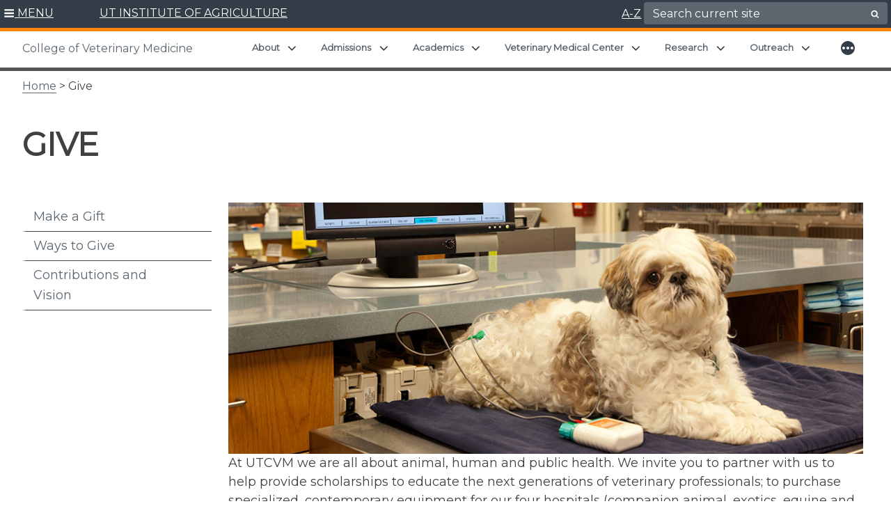

--- FILE ---
content_type: text/html; charset=UTF-8
request_url: https://vetmed.tennessee.edu/give/
body_size: 69562
content:

<!doctype html>
<html lang="en-US">
	<head>
	<!-- Google Tag Manager Global -->
		<script>(function(w,d,s,l,i){w[l]=w[l]||[];w[l].push({'gtm.start':
		new Date().getTime(),event:'gtm.js'});var f=d.getElementsByTagName(s)[0],
		j=d.createElement(s),dl=l!='dataLayer'?'&l='+l:'';j.async=true;j.src=
		'https://www.googletagmanager.com/gtm.js?id='+i+dl;f.parentNode.insertBefore(j,f);
		})(window,document,'script','dataLayer','GTM-NV22T7BX');</script>
		<!-- End Google Tag Manager -->
		<meta charset="UTF-8">
		<meta name="viewport" content="width=device-width, initial-scale=1">
		<link rel="profile" href="https://gmpg.org/xfn/11">
		<link rel="shortcut icon" href="https://vetmed.tennessee.edu/wp-content/themes/utiav3/favicon.ico" />

		<title>Give | College of Veterinary Medicine</title>
<meta name='robots' content='max-image-preview:large' />
	<style>img:is([sizes="auto" i], [sizes^="auto," i]) { contain-intrinsic-size: 3000px 1500px }</style>
	<link rel='dns-prefetch' href='//cdn.jsdelivr.net' />
<link rel="alternate" type="application/rss+xml" title="College of Veterinary Medicine &raquo; Feed" href="https://vetmed.tennessee.edu/feed/" />
<link rel="alternate" type="application/rss+xml" title="College of Veterinary Medicine &raquo; Comments Feed" href="https://vetmed.tennessee.edu/comments/feed/" />
		<style>
			.lazyload,
			.lazyloading {
				max-width: 100%;
			}
		</style>
		<script type="text/javascript">
/* <![CDATA[ */
window._wpemojiSettings = {"baseUrl":"https:\/\/s.w.org\/images\/core\/emoji\/16.0.1\/72x72\/","ext":".png","svgUrl":"https:\/\/s.w.org\/images\/core\/emoji\/16.0.1\/svg\/","svgExt":".svg","source":{"concatemoji":"https:\/\/vetmed.tennessee.edu\/wp-includes\/js\/wp-emoji-release.min.js?ver=6.8.3"}};
/*! This file is auto-generated */
!function(s,n){var o,i,e;function c(e){try{var t={supportTests:e,timestamp:(new Date).valueOf()};sessionStorage.setItem(o,JSON.stringify(t))}catch(e){}}function p(e,t,n){e.clearRect(0,0,e.canvas.width,e.canvas.height),e.fillText(t,0,0);var t=new Uint32Array(e.getImageData(0,0,e.canvas.width,e.canvas.height).data),a=(e.clearRect(0,0,e.canvas.width,e.canvas.height),e.fillText(n,0,0),new Uint32Array(e.getImageData(0,0,e.canvas.width,e.canvas.height).data));return t.every(function(e,t){return e===a[t]})}function u(e,t){e.clearRect(0,0,e.canvas.width,e.canvas.height),e.fillText(t,0,0);for(var n=e.getImageData(16,16,1,1),a=0;a<n.data.length;a++)if(0!==n.data[a])return!1;return!0}function f(e,t,n,a){switch(t){case"flag":return n(e,"\ud83c\udff3\ufe0f\u200d\u26a7\ufe0f","\ud83c\udff3\ufe0f\u200b\u26a7\ufe0f")?!1:!n(e,"\ud83c\udde8\ud83c\uddf6","\ud83c\udde8\u200b\ud83c\uddf6")&&!n(e,"\ud83c\udff4\udb40\udc67\udb40\udc62\udb40\udc65\udb40\udc6e\udb40\udc67\udb40\udc7f","\ud83c\udff4\u200b\udb40\udc67\u200b\udb40\udc62\u200b\udb40\udc65\u200b\udb40\udc6e\u200b\udb40\udc67\u200b\udb40\udc7f");case"emoji":return!a(e,"\ud83e\udedf")}return!1}function g(e,t,n,a){var r="undefined"!=typeof WorkerGlobalScope&&self instanceof WorkerGlobalScope?new OffscreenCanvas(300,150):s.createElement("canvas"),o=r.getContext("2d",{willReadFrequently:!0}),i=(o.textBaseline="top",o.font="600 32px Arial",{});return e.forEach(function(e){i[e]=t(o,e,n,a)}),i}function t(e){var t=s.createElement("script");t.src=e,t.defer=!0,s.head.appendChild(t)}"undefined"!=typeof Promise&&(o="wpEmojiSettingsSupports",i=["flag","emoji"],n.supports={everything:!0,everythingExceptFlag:!0},e=new Promise(function(e){s.addEventListener("DOMContentLoaded",e,{once:!0})}),new Promise(function(t){var n=function(){try{var e=JSON.parse(sessionStorage.getItem(o));if("object"==typeof e&&"number"==typeof e.timestamp&&(new Date).valueOf()<e.timestamp+604800&&"object"==typeof e.supportTests)return e.supportTests}catch(e){}return null}();if(!n){if("undefined"!=typeof Worker&&"undefined"!=typeof OffscreenCanvas&&"undefined"!=typeof URL&&URL.createObjectURL&&"undefined"!=typeof Blob)try{var e="postMessage("+g.toString()+"("+[JSON.stringify(i),f.toString(),p.toString(),u.toString()].join(",")+"));",a=new Blob([e],{type:"text/javascript"}),r=new Worker(URL.createObjectURL(a),{name:"wpTestEmojiSupports"});return void(r.onmessage=function(e){c(n=e.data),r.terminate(),t(n)})}catch(e){}c(n=g(i,f,p,u))}t(n)}).then(function(e){for(var t in e)n.supports[t]=e[t],n.supports.everything=n.supports.everything&&n.supports[t],"flag"!==t&&(n.supports.everythingExceptFlag=n.supports.everythingExceptFlag&&n.supports[t]);n.supports.everythingExceptFlag=n.supports.everythingExceptFlag&&!n.supports.flag,n.DOMReady=!1,n.readyCallback=function(){n.DOMReady=!0}}).then(function(){return e}).then(function(){var e;n.supports.everything||(n.readyCallback(),(e=n.source||{}).concatemoji?t(e.concatemoji):e.wpemoji&&e.twemoji&&(t(e.twemoji),t(e.wpemoji)))}))}((window,document),window._wpemojiSettings);
/* ]]> */
</script>
<link rel='stylesheet' id='formidable-css' href='https://vetmed.tennessee.edu/wp-content/plugins/formidable/css/formidableforms4.css?ver=1151043' type='text/css' media='all' />
<style id='wp-emoji-styles-inline-css' type='text/css'>

	img.wp-smiley, img.emoji {
		display: inline !important;
		border: none !important;
		box-shadow: none !important;
		height: 1em !important;
		width: 1em !important;
		margin: 0 0.07em !important;
		vertical-align: -0.1em !important;
		background: none !important;
		padding: 0 !important;
	}
</style>
<link rel='stylesheet' id='wp-block-library-css' href='https://vetmed.tennessee.edu/wp-includes/css/dist/block-library/style.min.css?ver=6.8.3' type='text/css' media='all' />
<link rel='stylesheet' id='wpmf-gallery-popup-style-css' href='https://vetmed.tennessee.edu/wp-content/plugins/wp-media-folder/assets/css/display-gallery/magnific-popup.css?ver=0.9.9' type='text/css' media='all' />
<link rel='stylesheet' id='wpmf-gallery-style-css' href='https://vetmed.tennessee.edu/wp-content/plugins/wp-media-folder/assets/css/display-gallery/style-display-gallery.css?ver=6.1.9' type='text/css' media='all' />
<link rel='stylesheet' id='wpmf-slick-style-css' href='https://vetmed.tennessee.edu/wp-content/plugins/wp-media-folder/assets/js/slick/slick.css?ver=6.1.9' type='text/css' media='all' />
<link rel='stylesheet' id='wpmf-slick-theme-style-css' href='https://vetmed.tennessee.edu/wp-content/plugins/wp-media-folder/assets/js/slick/slick-theme.css?ver=6.1.9' type='text/css' media='all' />
<style id='global-styles-inline-css' type='text/css'>
:root{--wp--preset--aspect-ratio--square: 1;--wp--preset--aspect-ratio--4-3: 4/3;--wp--preset--aspect-ratio--3-4: 3/4;--wp--preset--aspect-ratio--3-2: 3/2;--wp--preset--aspect-ratio--2-3: 2/3;--wp--preset--aspect-ratio--16-9: 16/9;--wp--preset--aspect-ratio--9-16: 9/16;--wp--preset--color--black: #000000;--wp--preset--color--cyan-bluish-gray: #abb8c3;--wp--preset--color--white: #ffffff;--wp--preset--color--pale-pink: #f78da7;--wp--preset--color--vivid-red: #cf2e2e;--wp--preset--color--luminous-vivid-orange: #ff6900;--wp--preset--color--luminous-vivid-amber: #fcb900;--wp--preset--color--light-green-cyan: #7bdcb5;--wp--preset--color--vivid-green-cyan: #00d084;--wp--preset--color--pale-cyan-blue: #8ed1fc;--wp--preset--color--vivid-cyan-blue: #0693e3;--wp--preset--color--vivid-purple: #9b51e0;--wp--preset--color--slate: #333d47;--wp--preset--gradient--vivid-cyan-blue-to-vivid-purple: linear-gradient(135deg,rgba(6,147,227,1) 0%,rgb(155,81,224) 100%);--wp--preset--gradient--light-green-cyan-to-vivid-green-cyan: linear-gradient(135deg,rgb(122,220,180) 0%,rgb(0,208,130) 100%);--wp--preset--gradient--luminous-vivid-amber-to-luminous-vivid-orange: linear-gradient(135deg,rgba(252,185,0,1) 0%,rgba(255,105,0,1) 100%);--wp--preset--gradient--luminous-vivid-orange-to-vivid-red: linear-gradient(135deg,rgba(255,105,0,1) 0%,rgb(207,46,46) 100%);--wp--preset--gradient--very-light-gray-to-cyan-bluish-gray: linear-gradient(135deg,rgb(238,238,238) 0%,rgb(169,184,195) 100%);--wp--preset--gradient--cool-to-warm-spectrum: linear-gradient(135deg,rgb(74,234,220) 0%,rgb(151,120,209) 20%,rgb(207,42,186) 40%,rgb(238,44,130) 60%,rgb(251,105,98) 80%,rgb(254,248,76) 100%);--wp--preset--gradient--blush-light-purple: linear-gradient(135deg,rgb(255,206,236) 0%,rgb(152,150,240) 100%);--wp--preset--gradient--blush-bordeaux: linear-gradient(135deg,rgb(254,205,165) 0%,rgb(254,45,45) 50%,rgb(107,0,62) 100%);--wp--preset--gradient--luminous-dusk: linear-gradient(135deg,rgb(255,203,112) 0%,rgb(199,81,192) 50%,rgb(65,88,208) 100%);--wp--preset--gradient--pale-ocean: linear-gradient(135deg,rgb(255,245,203) 0%,rgb(182,227,212) 50%,rgb(51,167,181) 100%);--wp--preset--gradient--electric-grass: linear-gradient(135deg,rgb(202,248,128) 0%,rgb(113,206,126) 100%);--wp--preset--gradient--midnight: linear-gradient(135deg,rgb(2,3,129) 0%,rgb(40,116,252) 100%);--wp--preset--font-size--small: 13px;--wp--preset--font-size--medium: 20px;--wp--preset--font-size--large: 36px;--wp--preset--font-size--x-large: 42px;--wp--preset--spacing--20: 0.44rem;--wp--preset--spacing--30: 0.67rem;--wp--preset--spacing--40: 1rem;--wp--preset--spacing--50: 1.5rem;--wp--preset--spacing--60: 2.25rem;--wp--preset--spacing--70: 3.38rem;--wp--preset--spacing--80: 5.06rem;--wp--preset--shadow--natural: 6px 6px 9px rgba(0, 0, 0, 0.2);--wp--preset--shadow--deep: 12px 12px 50px rgba(0, 0, 0, 0.4);--wp--preset--shadow--sharp: 6px 6px 0px rgba(0, 0, 0, 0.2);--wp--preset--shadow--outlined: 6px 6px 0px -3px rgba(255, 255, 255, 1), 6px 6px rgba(0, 0, 0, 1);--wp--preset--shadow--crisp: 6px 6px 0px rgba(0, 0, 0, 1);}.wp-block-heading{--wp--preset--color--slate: #333d47;--wp--preset--color--slatetint: #5c666f;--wp--preset--color--white: #ffffff;}.wp-block-acf-read-more-callout{--wp--preset--color--slate: #333d47;--wp--preset--color--white: #ffffff;}.wp-block-acf-button{--wp--preset--color--slate: #333d47;--wp--preset--color--slatetint: #5c666f;--wp--preset--color--white: #ffffff;}.wp-block-acf-leadin{--wp--preset--color--slate: #333d47;--wp--preset--color--slatetint: #5c666f;--wp--preset--color--white: #ffffff;}.wp-block-kadence-infobox{--wp--preset--color--slate: #333d47;--wp--preset--color--lightgray: #f2f2f2;--wp--preset--color--white: #ffffff;}.wp-block-kadence-accordion{--wp--preset--color--slate: #333d47;--wp--preset--color--lightgray: #f2f2f2;--wp--preset--color--white: #ffffff;}.wp-block-kadence-tabs{--wp--preset--color--slate: #333d47;--wp--preset--color--lightgray: #f2f2f2;--wp--preset--color--white: #ffffff;}.wp-block-kadence-spacer{--wp--preset--color--slate: #333d47;--wp--preset--color--lightgray: #f2f2f2;--wp--preset--color--white: #ffffff;}.wp-block-kadence-rowlayout{--wp--preset--color--slate: #333d47;--wp--preset--color--lightgray: #f2f2f2;--wp--preset--color--white: #ffffff;}:root { --wp--style--global--content-size: 1200px;--wp--style--global--wide-size: 1200px; }:where(body) { margin: 0; }.wp-site-blocks > .alignleft { float: left; margin-right: 2em; }.wp-site-blocks > .alignright { float: right; margin-left: 2em; }.wp-site-blocks > .aligncenter { justify-content: center; margin-left: auto; margin-right: auto; }:where(.wp-site-blocks) > * { margin-block-start: 24px; margin-block-end: 0; }:where(.wp-site-blocks) > :first-child { margin-block-start: 0; }:where(.wp-site-blocks) > :last-child { margin-block-end: 0; }:root { --wp--style--block-gap: 24px; }:root :where(.is-layout-flow) > :first-child{margin-block-start: 0;}:root :where(.is-layout-flow) > :last-child{margin-block-end: 0;}:root :where(.is-layout-flow) > *{margin-block-start: 24px;margin-block-end: 0;}:root :where(.is-layout-constrained) > :first-child{margin-block-start: 0;}:root :where(.is-layout-constrained) > :last-child{margin-block-end: 0;}:root :where(.is-layout-constrained) > *{margin-block-start: 24px;margin-block-end: 0;}:root :where(.is-layout-flex){gap: 24px;}:root :where(.is-layout-grid){gap: 24px;}.is-layout-flow > .alignleft{float: left;margin-inline-start: 0;margin-inline-end: 2em;}.is-layout-flow > .alignright{float: right;margin-inline-start: 2em;margin-inline-end: 0;}.is-layout-flow > .aligncenter{margin-left: auto !important;margin-right: auto !important;}.is-layout-constrained > .alignleft{float: left;margin-inline-start: 0;margin-inline-end: 2em;}.is-layout-constrained > .alignright{float: right;margin-inline-start: 2em;margin-inline-end: 0;}.is-layout-constrained > .aligncenter{margin-left: auto !important;margin-right: auto !important;}.is-layout-constrained > :where(:not(.alignleft):not(.alignright):not(.alignfull)){max-width: var(--wp--style--global--content-size);margin-left: auto !important;margin-right: auto !important;}.is-layout-constrained > .alignwide{max-width: var(--wp--style--global--wide-size);}body .is-layout-flex{display: flex;}.is-layout-flex{flex-wrap: wrap;align-items: center;}.is-layout-flex > :is(*, div){margin: 0;}body .is-layout-grid{display: grid;}.is-layout-grid > :is(*, div){margin: 0;}body{padding-top: 0px;padding-right: 0px;padding-bottom: 0px;padding-left: 0px;}a:where(:not(.wp-element-button)){text-decoration: none;}:root :where(.wp-element-button, .wp-block-button__link){background-color: #32373c;border-width: 0;color: #fff;font-family: inherit;font-size: inherit;line-height: inherit;padding: calc(0.667em + 2px) calc(1.333em + 2px);text-decoration: none;}.has-black-color{color: var(--wp--preset--color--black) !important;}.has-cyan-bluish-gray-color{color: var(--wp--preset--color--cyan-bluish-gray) !important;}.has-white-color{color: var(--wp--preset--color--white) !important;}.has-pale-pink-color{color: var(--wp--preset--color--pale-pink) !important;}.has-vivid-red-color{color: var(--wp--preset--color--vivid-red) !important;}.has-luminous-vivid-orange-color{color: var(--wp--preset--color--luminous-vivid-orange) !important;}.has-luminous-vivid-amber-color{color: var(--wp--preset--color--luminous-vivid-amber) !important;}.has-light-green-cyan-color{color: var(--wp--preset--color--light-green-cyan) !important;}.has-vivid-green-cyan-color{color: var(--wp--preset--color--vivid-green-cyan) !important;}.has-pale-cyan-blue-color{color: var(--wp--preset--color--pale-cyan-blue) !important;}.has-vivid-cyan-blue-color{color: var(--wp--preset--color--vivid-cyan-blue) !important;}.has-vivid-purple-color{color: var(--wp--preset--color--vivid-purple) !important;}.has-slate-color{color: var(--wp--preset--color--slate) !important;}.has-black-background-color{background-color: var(--wp--preset--color--black) !important;}.has-cyan-bluish-gray-background-color{background-color: var(--wp--preset--color--cyan-bluish-gray) !important;}.has-white-background-color{background-color: var(--wp--preset--color--white) !important;}.has-pale-pink-background-color{background-color: var(--wp--preset--color--pale-pink) !important;}.has-vivid-red-background-color{background-color: var(--wp--preset--color--vivid-red) !important;}.has-luminous-vivid-orange-background-color{background-color: var(--wp--preset--color--luminous-vivid-orange) !important;}.has-luminous-vivid-amber-background-color{background-color: var(--wp--preset--color--luminous-vivid-amber) !important;}.has-light-green-cyan-background-color{background-color: var(--wp--preset--color--light-green-cyan) !important;}.has-vivid-green-cyan-background-color{background-color: var(--wp--preset--color--vivid-green-cyan) !important;}.has-pale-cyan-blue-background-color{background-color: var(--wp--preset--color--pale-cyan-blue) !important;}.has-vivid-cyan-blue-background-color{background-color: var(--wp--preset--color--vivid-cyan-blue) !important;}.has-vivid-purple-background-color{background-color: var(--wp--preset--color--vivid-purple) !important;}.has-slate-background-color{background-color: var(--wp--preset--color--slate) !important;}.has-black-border-color{border-color: var(--wp--preset--color--black) !important;}.has-cyan-bluish-gray-border-color{border-color: var(--wp--preset--color--cyan-bluish-gray) !important;}.has-white-border-color{border-color: var(--wp--preset--color--white) !important;}.has-pale-pink-border-color{border-color: var(--wp--preset--color--pale-pink) !important;}.has-vivid-red-border-color{border-color: var(--wp--preset--color--vivid-red) !important;}.has-luminous-vivid-orange-border-color{border-color: var(--wp--preset--color--luminous-vivid-orange) !important;}.has-luminous-vivid-amber-border-color{border-color: var(--wp--preset--color--luminous-vivid-amber) !important;}.has-light-green-cyan-border-color{border-color: var(--wp--preset--color--light-green-cyan) !important;}.has-vivid-green-cyan-border-color{border-color: var(--wp--preset--color--vivid-green-cyan) !important;}.has-pale-cyan-blue-border-color{border-color: var(--wp--preset--color--pale-cyan-blue) !important;}.has-vivid-cyan-blue-border-color{border-color: var(--wp--preset--color--vivid-cyan-blue) !important;}.has-vivid-purple-border-color{border-color: var(--wp--preset--color--vivid-purple) !important;}.has-slate-border-color{border-color: var(--wp--preset--color--slate) !important;}.has-vivid-cyan-blue-to-vivid-purple-gradient-background{background: var(--wp--preset--gradient--vivid-cyan-blue-to-vivid-purple) !important;}.has-light-green-cyan-to-vivid-green-cyan-gradient-background{background: var(--wp--preset--gradient--light-green-cyan-to-vivid-green-cyan) !important;}.has-luminous-vivid-amber-to-luminous-vivid-orange-gradient-background{background: var(--wp--preset--gradient--luminous-vivid-amber-to-luminous-vivid-orange) !important;}.has-luminous-vivid-orange-to-vivid-red-gradient-background{background: var(--wp--preset--gradient--luminous-vivid-orange-to-vivid-red) !important;}.has-very-light-gray-to-cyan-bluish-gray-gradient-background{background: var(--wp--preset--gradient--very-light-gray-to-cyan-bluish-gray) !important;}.has-cool-to-warm-spectrum-gradient-background{background: var(--wp--preset--gradient--cool-to-warm-spectrum) !important;}.has-blush-light-purple-gradient-background{background: var(--wp--preset--gradient--blush-light-purple) !important;}.has-blush-bordeaux-gradient-background{background: var(--wp--preset--gradient--blush-bordeaux) !important;}.has-luminous-dusk-gradient-background{background: var(--wp--preset--gradient--luminous-dusk) !important;}.has-pale-ocean-gradient-background{background: var(--wp--preset--gradient--pale-ocean) !important;}.has-electric-grass-gradient-background{background: var(--wp--preset--gradient--electric-grass) !important;}.has-midnight-gradient-background{background: var(--wp--preset--gradient--midnight) !important;}.has-small-font-size{font-size: var(--wp--preset--font-size--small) !important;}.has-medium-font-size{font-size: var(--wp--preset--font-size--medium) !important;}.has-large-font-size{font-size: var(--wp--preset--font-size--large) !important;}.has-x-large-font-size{font-size: var(--wp--preset--font-size--x-large) !important;}.wp-block-heading.has-slate-color{color: var(--wp--preset--color--slate) !important;}.wp-block-heading.has-slatetint-color{color: var(--wp--preset--color--slatetint) !important;}.wp-block-heading.has-white-color{color: var(--wp--preset--color--white) !important;}.wp-block-heading.has-slate-background-color{background-color: var(--wp--preset--color--slate) !important;}.wp-block-heading.has-slatetint-background-color{background-color: var(--wp--preset--color--slatetint) !important;}.wp-block-heading.has-white-background-color{background-color: var(--wp--preset--color--white) !important;}.wp-block-heading.has-slate-border-color{border-color: var(--wp--preset--color--slate) !important;}.wp-block-heading.has-slatetint-border-color{border-color: var(--wp--preset--color--slatetint) !important;}.wp-block-heading.has-white-border-color{border-color: var(--wp--preset--color--white) !important;}.wp-block-acf-read-more-callout.has-slate-color{color: var(--wp--preset--color--slate) !important;}.wp-block-acf-read-more-callout.has-white-color{color: var(--wp--preset--color--white) !important;}.wp-block-acf-read-more-callout.has-slate-background-color{background-color: var(--wp--preset--color--slate) !important;}.wp-block-acf-read-more-callout.has-white-background-color{background-color: var(--wp--preset--color--white) !important;}.wp-block-acf-read-more-callout.has-slate-border-color{border-color: var(--wp--preset--color--slate) !important;}.wp-block-acf-read-more-callout.has-white-border-color{border-color: var(--wp--preset--color--white) !important;}.wp-block-acf-button.has-slate-color{color: var(--wp--preset--color--slate) !important;}.wp-block-acf-button.has-slatetint-color{color: var(--wp--preset--color--slatetint) !important;}.wp-block-acf-button.has-white-color{color: var(--wp--preset--color--white) !important;}.wp-block-acf-button.has-slate-background-color{background-color: var(--wp--preset--color--slate) !important;}.wp-block-acf-button.has-slatetint-background-color{background-color: var(--wp--preset--color--slatetint) !important;}.wp-block-acf-button.has-white-background-color{background-color: var(--wp--preset--color--white) !important;}.wp-block-acf-button.has-slate-border-color{border-color: var(--wp--preset--color--slate) !important;}.wp-block-acf-button.has-slatetint-border-color{border-color: var(--wp--preset--color--slatetint) !important;}.wp-block-acf-button.has-white-border-color{border-color: var(--wp--preset--color--white) !important;}.wp-block-acf-leadin.has-slate-color{color: var(--wp--preset--color--slate) !important;}.wp-block-acf-leadin.has-slatetint-color{color: var(--wp--preset--color--slatetint) !important;}.wp-block-acf-leadin.has-white-color{color: var(--wp--preset--color--white) !important;}.wp-block-acf-leadin.has-slate-background-color{background-color: var(--wp--preset--color--slate) !important;}.wp-block-acf-leadin.has-slatetint-background-color{background-color: var(--wp--preset--color--slatetint) !important;}.wp-block-acf-leadin.has-white-background-color{background-color: var(--wp--preset--color--white) !important;}.wp-block-acf-leadin.has-slate-border-color{border-color: var(--wp--preset--color--slate) !important;}.wp-block-acf-leadin.has-slatetint-border-color{border-color: var(--wp--preset--color--slatetint) !important;}.wp-block-acf-leadin.has-white-border-color{border-color: var(--wp--preset--color--white) !important;}.wp-block-kadence-infobox.has-slate-color{color: var(--wp--preset--color--slate) !important;}.wp-block-kadence-infobox.has-lightgray-color{color: var(--wp--preset--color--lightgray) !important;}.wp-block-kadence-infobox.has-white-color{color: var(--wp--preset--color--white) !important;}.wp-block-kadence-infobox.has-slate-background-color{background-color: var(--wp--preset--color--slate) !important;}.wp-block-kadence-infobox.has-lightgray-background-color{background-color: var(--wp--preset--color--lightgray) !important;}.wp-block-kadence-infobox.has-white-background-color{background-color: var(--wp--preset--color--white) !important;}.wp-block-kadence-infobox.has-slate-border-color{border-color: var(--wp--preset--color--slate) !important;}.wp-block-kadence-infobox.has-lightgray-border-color{border-color: var(--wp--preset--color--lightgray) !important;}.wp-block-kadence-infobox.has-white-border-color{border-color: var(--wp--preset--color--white) !important;}.wp-block-kadence-accordion.has-slate-color{color: var(--wp--preset--color--slate) !important;}.wp-block-kadence-accordion.has-lightgray-color{color: var(--wp--preset--color--lightgray) !important;}.wp-block-kadence-accordion.has-white-color{color: var(--wp--preset--color--white) !important;}.wp-block-kadence-accordion.has-slate-background-color{background-color: var(--wp--preset--color--slate) !important;}.wp-block-kadence-accordion.has-lightgray-background-color{background-color: var(--wp--preset--color--lightgray) !important;}.wp-block-kadence-accordion.has-white-background-color{background-color: var(--wp--preset--color--white) !important;}.wp-block-kadence-accordion.has-slate-border-color{border-color: var(--wp--preset--color--slate) !important;}.wp-block-kadence-accordion.has-lightgray-border-color{border-color: var(--wp--preset--color--lightgray) !important;}.wp-block-kadence-accordion.has-white-border-color{border-color: var(--wp--preset--color--white) !important;}.wp-block-kadence-tabs.has-slate-color{color: var(--wp--preset--color--slate) !important;}.wp-block-kadence-tabs.has-lightgray-color{color: var(--wp--preset--color--lightgray) !important;}.wp-block-kadence-tabs.has-white-color{color: var(--wp--preset--color--white) !important;}.wp-block-kadence-tabs.has-slate-background-color{background-color: var(--wp--preset--color--slate) !important;}.wp-block-kadence-tabs.has-lightgray-background-color{background-color: var(--wp--preset--color--lightgray) !important;}.wp-block-kadence-tabs.has-white-background-color{background-color: var(--wp--preset--color--white) !important;}.wp-block-kadence-tabs.has-slate-border-color{border-color: var(--wp--preset--color--slate) !important;}.wp-block-kadence-tabs.has-lightgray-border-color{border-color: var(--wp--preset--color--lightgray) !important;}.wp-block-kadence-tabs.has-white-border-color{border-color: var(--wp--preset--color--white) !important;}.wp-block-kadence-spacer.has-slate-color{color: var(--wp--preset--color--slate) !important;}.wp-block-kadence-spacer.has-lightgray-color{color: var(--wp--preset--color--lightgray) !important;}.wp-block-kadence-spacer.has-white-color{color: var(--wp--preset--color--white) !important;}.wp-block-kadence-spacer.has-slate-background-color{background-color: var(--wp--preset--color--slate) !important;}.wp-block-kadence-spacer.has-lightgray-background-color{background-color: var(--wp--preset--color--lightgray) !important;}.wp-block-kadence-spacer.has-white-background-color{background-color: var(--wp--preset--color--white) !important;}.wp-block-kadence-spacer.has-slate-border-color{border-color: var(--wp--preset--color--slate) !important;}.wp-block-kadence-spacer.has-lightgray-border-color{border-color: var(--wp--preset--color--lightgray) !important;}.wp-block-kadence-spacer.has-white-border-color{border-color: var(--wp--preset--color--white) !important;}.wp-block-kadence-rowlayout.has-slate-color{color: var(--wp--preset--color--slate) !important;}.wp-block-kadence-rowlayout.has-lightgray-color{color: var(--wp--preset--color--lightgray) !important;}.wp-block-kadence-rowlayout.has-white-color{color: var(--wp--preset--color--white) !important;}.wp-block-kadence-rowlayout.has-slate-background-color{background-color: var(--wp--preset--color--slate) !important;}.wp-block-kadence-rowlayout.has-lightgray-background-color{background-color: var(--wp--preset--color--lightgray) !important;}.wp-block-kadence-rowlayout.has-white-background-color{background-color: var(--wp--preset--color--white) !important;}.wp-block-kadence-rowlayout.has-slate-border-color{border-color: var(--wp--preset--color--slate) !important;}.wp-block-kadence-rowlayout.has-lightgray-border-color{border-color: var(--wp--preset--color--lightgray) !important;}.wp-block-kadence-rowlayout.has-white-border-color{border-color: var(--wp--preset--color--white) !important;}
:root :where(.wp-block-pullquote){font-size: 1.5em;line-height: 1.6;}
</style>
<link rel='stylesheet' id='utia-spotlight-block-frontend-css' href='https://vetmed.tennessee.edu/wp-content/plugins/UTIA_Prod_Custom_Blocks_Plugin/src/utia-spotlight-block/assets/css/frontend.css?ver=1757339439' type='text/css' media='all' />
<link rel='stylesheet' id='wmd-sort-lists-public-css' href='https://vetmed.tennessee.edu/wp-content/plugins/wpmu-dev-sort-lists/wpmu-dev-sort-lists-files/css/public.css?ver=6.8.3' type='text/css' media='all' />
<link rel='stylesheet' id='dashicons-css' href='https://vetmed.tennessee.edu/wp-includes/css/dashicons.min.css?ver=6.8.3' type='text/css' media='all' />
<link rel='stylesheet' id='slickcss-css' href='https://vetmed.tennessee.edu/wp-content/themes/utiav3/libs/slick/slick.min.css?ver=1.1' type='text/css' media='all' />
<link rel='stylesheet' id='slick/slick-theme-css' href='https://vetmed.tennessee.edu/wp-content/themes/utiav3/libs/slick/slick-theme.css?ver=1.2' type='text/css' media='all' />
<link rel='stylesheet' id='bootstrapcss-css' href='https://cdn.jsdelivr.net/npm/bootstrap@5.1.3/dist/css/bootstrap.min.css?ver=5.1.3' type='text/css' media='all' />
<link rel='stylesheet' id='customstyle-css' href='https://vetmed.tennessee.edu/wp-content/themes/utiav3/utia.css?ver=20250822.1' type='text/css' media='all' />
<link rel='stylesheet' id='utia-sidemenu-css-css' href='https://vetmed.tennessee.edu/wp-content/themes/utia-wp-unit-cvm-branding-2019/plugin/sidemenu/public/css/utia-side-menu-public.css?ver=1.0' type='text/css' media='all' />
<link rel='stylesheet' id='searchwp-forms-css' href='https://vetmed.tennessee.edu/wp-content/plugins/searchwp/assets/css/frontend/search-forms.min.css?ver=4.5.6' type='text/css' media='all' />
<link rel='stylesheet' id='kadence-blocks-rowlayout-css' href='https://vetmed.tennessee.edu/wp-content/plugins/kadence-blocks/dist/style-blocks-rowlayout.css?ver=3.5.31' type='text/css' media='all' />
<link rel='stylesheet' id='kadence-blocks-column-css' href='https://vetmed.tennessee.edu/wp-content/plugins/kadence-blocks/dist/style-blocks-column.css?ver=3.5.31' type='text/css' media='all' />
<link rel='stylesheet' id='kadence-blocks-spacer-css' href='https://vetmed.tennessee.edu/wp-content/plugins/kadence-blocks/dist/style-blocks-spacer.css?ver=3.5.31' type='text/css' media='all' />
<style id='kadence-blocks-global-variables-inline-css' type='text/css'>
:root {--global-kb-font-size-sm:clamp(0.8rem, 0.73rem + 0.217vw, 0.9rem);--global-kb-font-size-md:clamp(1.1rem, 0.995rem + 0.326vw, 1.25rem);--global-kb-font-size-lg:clamp(1.75rem, 1.576rem + 0.543vw, 2rem);--global-kb-font-size-xl:clamp(2.25rem, 1.728rem + 1.63vw, 3rem);--global-kb-font-size-xxl:clamp(2.5rem, 1.456rem + 3.26vw, 4rem);--global-kb-font-size-xxxl:clamp(2.75rem, 0.489rem + 7.065vw, 6rem);}:root {--global-palette1: #3182CE;--global-palette2: #2B6CB0;--global-palette3: #1A202C;--global-palette4: #2D3748;--global-palette5: #4A5568;--global-palette6: #718096;--global-palette7: #EDF2F7;--global-palette8: #F7FAFC;--global-palette9: #ffffff;}
</style>
<link rel='stylesheet' id='child-style-css' href='https://vetmed.tennessee.edu/wp-content/themes/utia-wp-unit-cvm-branding-2019/style.css?ver=20230515.1' type='text/css' media='all' />
<style id='kadence_blocks_css-inline-css' type='text/css'>
.kb-row-layout-id25_15c413-14 > .kt-row-column-wrap{padding-top:var(--global-kb-spacing-sm, 1.5rem);grid-template-columns:repeat(2, minmax(0, 1fr));}@media all and (max-width: 767px){.kb-row-layout-id25_15c413-14 > .kt-row-column-wrap{grid-template-columns:minmax(0, 1fr);}}.kadence-column25_d34eb1-54 > .kt-inside-inner-col{column-gap:var(--global-kb-gap-sm, 1rem);}.kadence-column25_d34eb1-54 > .kt-inside-inner-col{flex-direction:column;}.kadence-column25_d34eb1-54 > .kt-inside-inner-col > .aligncenter{width:100%;}@media all and (max-width: 1024px){.kadence-column25_d34eb1-54 > .kt-inside-inner-col{flex-direction:column;justify-content:center;}}@media all and (max-width: 767px){.kadence-column25_d34eb1-54 > .kt-inside-inner-col{flex-direction:column;justify-content:center;}}.kadence-column25_f67375-ba > .kt-inside-inner-col{column-gap:var(--global-kb-gap-sm, 1rem);}.kadence-column25_f67375-ba > .kt-inside-inner-col{flex-direction:column;}.kadence-column25_f67375-ba > .kt-inside-inner-col > .aligncenter{width:100%;}@media all and (max-width: 1024px){.kadence-column25_f67375-ba > .kt-inside-inner-col{flex-direction:column;justify-content:center;}}@media all and (max-width: 767px){.kadence-column25_f67375-ba > .kt-inside-inner-col{flex-direction:column;justify-content:center;}}.wp-block-kadence-spacer.kt-block-spacer-25_cd3b39-38 .kt-block-spacer{height:34px;}.wp-block-kadence-spacer.kt-block-spacer-25_cd3b39-38 .kt-divider{width:80%;}
</style>
<script type="text/javascript" src="https://vetmed.tennessee.edu/wp-includes/js/jquery/jquery.min.js?ver=3.7.1" id="jquery-core-js"></script>
<script type="text/javascript" src="https://vetmed.tennessee.edu/wp-includes/js/jquery/jquery-migrate.min.js?ver=3.4.1" id="jquery-migrate-js"></script>
<script type="text/javascript" src="https://vetmed.tennessee.edu/wp-content/plugins/wpmu-dev-sort-lists/wpmu-dev-sort-lists-files/js/public.js?ver=6" id="wmd-sort-lists-public-js"></script>
<script type="text/javascript" id="beehive-gtm-network-frontend-header-js-after">
/* <![CDATA[ */
var dataLayer = [];
(function(w,d,s,l,i){w[l]=w[l]||[];w[l].push({'gtm.start':
			new Date().getTime(),event:'gtm.js'});var f=d.getElementsByTagName(s)[0],
			j=d.createElement(s),dl=l!='dataLayer'?'&l='+l:'';j.async=true;j.src=
			'https://www.googletagmanager.com/gtm.js?id='+i+dl;f.parentNode.insertBefore(j,f);
			})(window,document,'script','dataLayer','GTM-TNH6QHJ');
/* ]]> */
</script>
<link rel="https://api.w.org/" href="https://vetmed.tennessee.edu/wp-json/" /><link rel="alternate" title="JSON" type="application/json" href="https://vetmed.tennessee.edu/wp-json/wp/v2/pages/25" /><link rel="EditURI" type="application/rsd+xml" title="RSD" href="https://vetmed.tennessee.edu/xmlrpc.php?rsd" />
<meta name="generator" content="WordPress 6.8.3" />
<link rel='shortlink' href='https://vetmed.tennessee.edu/?p=25' />
<link rel="alternate" title="oEmbed (JSON)" type="application/json+oembed" href="https://vetmed.tennessee.edu/wp-json/oembed/1.0/embed?url=https%3A%2F%2Fvetmed.tennessee.edu%2Fgive%2F" />
<link rel="alternate" title="oEmbed (XML)" type="text/xml+oembed" href="https://vetmed.tennessee.edu/wp-json/oembed/1.0/embed?url=https%3A%2F%2Fvetmed.tennessee.edu%2Fgive%2F&#038;format=xml" />
<script>document.documentElement.className += " js";</script>
		<script>
			document.documentElement.className = document.documentElement.className.replace('no-js', 'js');
		</script>
				<style>
			.no-js img.lazyload {
				display: none;
			}

			figure.wp-block-image img.lazyloading {
				min-width: 150px;
			}

			.lazyload,
			.lazyloading {
				--smush-placeholder-width: 100px;
				--smush-placeholder-aspect-ratio: 1/1;
				width: var(--smush-image-width, var(--smush-placeholder-width)) !important;
				aspect-ratio: var(--smush-image-aspect-ratio, var(--smush-placeholder-aspect-ratio)) !important;
			}

						.lazyload, .lazyloading {
				opacity: 0;
			}

			.lazyloaded {
				opacity: 1;
				transition: opacity 400ms;
				transition-delay: 0ms;
			}

					</style>
							<!-- Google Analytics tracking code output by Beehive Analytics Pro -->
						<script async src="https://www.googletagmanager.com/gtag/js?id=G-4TVJF6V8E8&l=beehiveDataLayer"></script>
		<script>
						window.beehiveDataLayer = window.beehiveDataLayer || [];
			function beehive_ga() {beehiveDataLayer.push(arguments);}
			beehive_ga('js', new Date())
						beehive_ga('config', 'G-4TVJF6V8E8', {
				'anonymize_ip': false,
				'allow_google_signals': false,
			})
						beehive_ga('config', 'G-LN6RZF3F5D', {
				'anonymize_ip': false,
				'allow_google_signals': false,
			})
					</script>
		<!-- SEO meta tags powered by SmartCrawl https://wpmudev.com/project/smartcrawl-wordpress-seo/ -->
<link rel="canonical" href="https://vetmed.tennessee.edu/give/" />
<meta name="description" content="At UTCVM we are all about animal, human and public health. We invite you to partner with us to help provide scholarships to educate the next generations of  ..." />
<meta name="google-site-verification" content="15K45ZFaxXSkFVl2T8nes2pKPHca2jsafSLhRjpJVus" />
<script type="application/ld+json">{"@context":"https:\/\/schema.org","@graph":[{"@type":"Organization","@id":"https:\/\/vetmed.tennessee.edu\/#schema-publishing-organization","url":"https:\/\/vetmed.tennessee.edu","name":"College of Veterinary Medicine"},{"@type":"WebSite","@id":"https:\/\/vetmed.tennessee.edu\/#schema-website","url":"https:\/\/vetmed.tennessee.edu","name":"UTIA","encoding":"UTF-8","potentialAction":{"@type":"SearchAction","target":"https:\/\/vetmed.tennessee.edu\/search\/{search_term_string}\/","query-input":"required name=search_term_string"}},{"@type":"BreadcrumbList","@id":"https:\/\/vetmed.tennessee.edu\/give?page&pagename=give\/#breadcrumb","itemListElement":[{"@type":"ListItem","position":1,"name":"Home","item":"https:\/\/vetmed.tennessee.edu"},{"@type":"ListItem","position":2,"name":"Give"}]},{"@type":"Person","@id":"https:\/\/vetmed.tennessee.edu\/author\/utiaitsaccts\/#schema-author","name":"utiaitsaccts","url":"https:\/\/vetmed.tennessee.edu\/author\/utiaitsaccts\/"}]}</script>
<meta property="og:type" content="article" />
<meta property="og:url" content="https://vetmed.tennessee.edu/give/" />
<meta property="og:title" content="Give | College of Veterinary Medicine" />
<meta property="og:description" content="At UTCVM we are all about animal, human and public health. We invite you to partner with us to help provide scholarships to educate the next generations of ..." />
<meta property="og:image" content="https://vetmed.tennessee.edu/wp-content/uploads/sites/4/ICU-Puppy.jpg" />
<meta property="og:image:width" content="960" />
<meta property="og:image:height" content="380" />
<meta property="article:published_time" content="2019-07-26T19:06:14" />
<meta property="article:author" content="utiaitsaccts" />
<meta name="twitter:card" content="summary_large_image" />
<meta name="twitter:title" content="Give | College of Veterinary Medicine" />
<meta name="twitter:description" content="At UTCVM we are all about animal, human and public health. We invite you to partner with us to help provide scholarships to educate the next generations of ..." />
<meta name="twitter:image" content="https://vetmed.tennessee.edu/wp-content/uploads/sites/4/ICU-Puppy.jpg" />
<!-- /SEO -->
			<style type="text/css">
				.utia-billboard-accent {
					border-color: ;
				}
				.border-accent {
					border-color: ;
				}
			
			</style>
						<style type="text/css">
				.custom-menu-container {
					border-bottom-color: ;
				}				
			</style>
					<style type="text/css" id="wp-custom-css">
			/* hemp styles */
.hemp-bios{
	margin-bottom: .2rem;
	width: 150px;
}
.themp-bios table{
	min-width: 600px;
}
.themp-bios td:last-child {
    width: 25%;
}

.themp-bios td:nth-child(2) {
    width: 60%;
}
.themp-bios td:first-child {
    width: 15%;
}
.topscrollmargin{
	scroll-margin-top: 8rem;
}

/* article styles */
.post-content .featured-caption {
    display: none;
}
.post-content .featured-image {
    display: none;
}

/* homepage banner size fix  */
@media screen and (min-width: 601px){
.utia-unitdept-billboard {
    max-height: 500px;
}
}
@media screen and (max-width: 1040px){
	.image-nofloat figure.alignright,
	.image-nofloat figure.alignleft{
		float: none;
		margin-left:0;
		margin-right:0;
	}
}
.utia-flex-menu-container .utia-wp-side-container ul.sub-menu {
    margin-left: 1rem;
}

/*  FORMIDABLE STYLES   */
.no-bold-labels .frm_primary_label {
    font-weight: normal;
}
/* css for cvm formidable form */
#post-49943 .frm_pagination_cont.frm_ajax_pagination_cont {
    text-align: center;
    font-weight: bolder;
}
img.CVM-primage.attachment-large.size-large {
    max-width: 80%;
}


		</style>
						<style type="text/css">
																.border-accent
														,.utia-billboard-accent{
															border-color: #FF8300;
														}
														</style>
		</head>

	<body class="wp-singular page-template-default page page-id-25 page-parent wp-embed-responsive wp-theme-utiav3 wp-child-theme-utia-wp-unit-cvm-branding-2019" >
	<!-- Google Tag Manager (noscript) Global -->
		<noscript><iframe data-src="https://www.googletagmanager.com/ns.html?id=GTM-NV22T7BX"
		height="0" width="0" style="display:none;visibility:hidden" src="[data-uri]" class="lazyload" data-load-mode="1"></iframe></noscript>
		<!-- End Google Tag Manager (noscript) -->
	<!--  Modal information -->
	<div id="modal-on-off" class="modal-toggle hidden">
<div class="utia-modal"></div>
	<div id="utia-modal-content">
		<div class="pop-content">
			<button class="pop-close dashicons dashicons-no" aria-label="close modal button"></button>
			</div>
	</div>
</div>
		<div id="page" class="site">

			<a class="skip-link screen-reader-text" href="#content">Skip to content </a>
			<div id="header">
				<header id="masthead" class="site-header" role="banner">
					<nav id="site-navigation" class="main-navigation" role="navigation">
						<div id="top-menu-container" class="top-menu-container">
							<div id="top-menu" class="top-menu">
								<div class="top-menu-inner">
									<button role="button" class="menu-drop btn-link">
									<svg class="icon icon-bars" aria-hidden="true" role="img"> <use href="#icon-bars" xlink:href="#icon-bars"></use> <span class="svg-fallback icon-bars"></span></svg> <a class="menu-text">MENU</a>
									</button>
									<div class="top-menu-brand">
										<a href="https://utia.tennessee.edu/">UT INSTITUTE OF AGRICULTURE</a>
									</div>
									<div class="search-and-more">
										<a href="https://utia.tennessee.edu/a-z-index" class="mr-2 az-list">A-Z</a>
										<div class="header-search">
											<form role="search" method="get" class="search-form" action="https://vetmed.tennessee.edu/">
												<label>
													<span class="screen-reader-text">Search for:</span>
													<input type="search" class="search-field" placeholder="Search current site" value="" name="s">
													<button aria-label="search button" type="submit" class="search-submit btn" value="Search">
													<svg class="icon icon-search" aria-hidden="true" role="img"> <use href="#icon-search" xlink:href="#icon-search"></use> <span class="svg-fallback icon-search"></span></svg>												</label>
											</form>
										</div>
									</div>
								</div>
							</div>

							<div id="nav-menu-container" class="nav-menu-container hide-menu">
							<div class="global-menu"><ul id="menu-main-utia-menu" class="menu"><li class="header-search search-mobile"><form role="search" method="get" class="search-form" action="/"><label><span class="screen-reader-text">Search for:</span><input type="search" class="search-field" placeholder="Search..." value="" name="s"></label><button aria-label="search button" type="submit" class="search-submit btn" value="Search"><svg class="icon icon-search" aria-hidden="true" role="img"> <use href="#icon-search" xlink:href="#icon-search"></use> <span class="svg-fallback icon-search"></span></svg></button></form></li><li id="menu-item-2585" class="menu-item menu-item-type-custom menu-item-object-custom menu-item-has-children menu-item-2585"><a href="https://utia.tennessee.edu/our-institute/" aria-haspopup="true" aria-expanded="false">OUR INSTITUTE</a>
<ul class="sub-menu">
	<li id="menu-item-2614" class="menu-item menu-item-type-post_type menu-item-object-page menu-item-2614"><a href="https://utia.tennessee.edu/leadership/">Leadership</a></li>
	<li id="menu-item-2995" class="menu-item menu-item-type-post_type menu-item-object-page menu-item-2995"><a href="https://utia.tennessee.edu/personnel-directory/">Directory</a></li>
	<li id="menu-item-2561" class="menu-item menu-item-type-custom menu-item-object-custom menu-item-2561"><a href="https://agresearch.tennessee.edu/">AgResearch</a></li>
	<li id="menu-item-2562" class="menu-item menu-item-type-custom menu-item-object-custom menu-item-2562"><a href="https://utextension.tennessee.edu">Extension</a></li>
	<li id="menu-item-2563" class="menu-item menu-item-type-custom menu-item-object-custom menu-item-2563"><a href="https://herbert.utk.edu">Herbert College of Agriculture</a></li>
	<li id="menu-item-2586" class="menu-item menu-item-type-custom menu-item-object-custom menu-item-2586"><a href="https://vetmed.tennessee.edu">College of Veterinary Medicine</a></li>
	<li id="menu-item-2564" class="menu-item menu-item-type-custom menu-item-object-custom menu-item-2564"><a href="https://utia.tennessee.edu/departments/">Departments</a></li>
	<li id="menu-item-2565" class="menu-item menu-item-type-custom menu-item-object-custom menu-item-2565"><a href="https://smithcenter.tennessee.edu/">Smith International Center</a></li>
	<li id="menu-item-2566" class="menu-item menu-item-type-custom menu-item-object-custom menu-item-2566"><a href="https://utgardens.tennessee.edu/">State Botanical Garden</a></li>
	<li id="menu-item-2567" class="menu-item menu-item-type-custom menu-item-object-custom menu-item-2567"><a href="https://utia.tennessee.edu/find-us/">Find Us</a></li>
	<li id="menu-item-2568" class="menu-item menu-item-type-custom menu-item-object-custom menu-item-2568"><a href="https://utiahr.tennessee.edu/employment-opportunities/">Employment</a></li>
	<li id="menu-item-2569" class="menu-item menu-item-type-custom menu-item-object-custom menu-item-2569"><a href="https://advanceutia.tennessee.edu/">Support Us</a></li>
	<li id="menu-item-2570" class="menu-item menu-item-type-custom menu-item-object-custom menu-item-2570"><a href="https://utianews.tennessee.edu">News</a></li>
</ul>
</li>
<li id="menu-item-2571" class="menu-item menu-item-type-custom menu-item-object-custom menu-item-has-children menu-item-2571"><a href="https://utia.tennessee.edu/academics-at-utia/" aria-haspopup="true" aria-expanded="false">ACADEMICS</a>
<ul class="sub-menu">
	<li id="menu-item-2573" class="menu-item menu-item-type-custom menu-item-object-custom menu-item-2573"><a href="https://herbert.utk.edu/undergraduate/">Undergraduate Students</a></li>
	<li id="menu-item-2574" class="menu-item menu-item-type-custom menu-item-object-custom menu-item-2574"><a href="https://utia.tennessee.edu/graduate-studies-at-the-institute-of-agriculture/">Graduate Students</a></li>
	<li id="menu-item-2575" class="menu-item menu-item-type-custom menu-item-object-custom menu-item-2575"><a href="https://vetmed.tennessee.edu/academics/">Veterinary Students</a></li>
	<li id="menu-item-2576" class="menu-item menu-item-type-custom menu-item-object-custom menu-item-2576"><a href="https://programsabroad.utk.edu/">Study Abroad</a></li>
</ul>
</li>
<li id="menu-item-2577" class="menu-item menu-item-type-custom menu-item-object-custom menu-item-has-children menu-item-2577"><a href="https://utia.tennessee.edu/research-at-utia/" aria-haspopup="true" aria-expanded="false">RESEARCH</a>
<ul class="sub-menu">
	<li id="menu-item-2578" class="menu-item menu-item-type-custom menu-item-object-custom menu-item-2578"><a href="https://agresearch.tennessee.edu/centers/">AgResearch and Education Centers</a></li>
	<li id="menu-item-2580" class="menu-item menu-item-type-custom menu-item-object-custom menu-item-2580"><a href="https://herbert.utk.edu/undergraduate-research/">Student Research</a></li>
</ul>
</li>
<li id="menu-item-2581" class="menu-item menu-item-type-custom menu-item-object-custom menu-item-has-children menu-item-2581"><a href="https://utia.tennessee.edu/outreach-at-utia/" aria-haspopup="true" aria-expanded="false">OUTREACH</a>
<ul class="sub-menu">
	<li id="menu-item-2589" class="menu-item menu-item-type-custom menu-item-object-custom menu-item-2589"><a href="https://utextensionanr.tennessee.edu/">Agriculture and Natural Resources</a></li>
	<li id="menu-item-2590" class="menu-item menu-item-type-custom menu-item-object-custom menu-item-2590"><a href="https://utextensionced.tennessee.edu/">Community Economic Development</a></li>
	<li id="menu-item-2591" class="menu-item menu-item-type-custom menu-item-object-custom menu-item-2591"><a href="https://fcs.tennessee.edu">Family and Consumer Sciences</a></li>
	<li id="menu-item-2582" class="menu-item menu-item-type-custom menu-item-object-custom menu-item-2582"><a href="https://4h.tennessee.edu/">4-H Youth Development</a></li>
	<li id="menu-item-2593" class="menu-item menu-item-type-custom menu-item-object-custom menu-item-2593"><a href="https://herbert.utk.edu/student-organizations/">Herbert Outreach</a></li>
	<li id="menu-item-2594" class="menu-item menu-item-type-custom menu-item-object-custom menu-item-2594"><a href="https://vetmed.tennessee.edu/outreach/">Veterinary</a></li>
	<li id="menu-item-2583" class="menu-item menu-item-type-custom menu-item-object-custom menu-item-2583"><a href="https://utextension.tennessee.edu/publications/">Resource Library</a></li>
	<li id="menu-item-2595" class="menu-item menu-item-type-custom menu-item-object-custom menu-item-2595"><a href="https://calendar.utk.edu/ut_institute_of_agriculture">Calendar</a></li>
</ul>
</li>
<li class="mobile-menu-item"><a target="_blanks" href="https://giveutia.tennessee.edu/campaigns/42952/donations/new" class="me-2">GIVE</a></li><li class="mobile-menu-item"><a href="https://utia.tennessee.edu/a-z-index" class="mr-2 az-list">A-Z</a></li></ul></div>							</div>

						</div>

					</nav>
					<!-- #site-navigation -->
											<div id="custom-menu-container" class="custom-menu-container">
							<div class="custom-menu-inner">
								<div class="custom-menu-class">
									<div class="site-title">
										<a href="https://vetmed.tennessee.edu">
											College of Veterinary Medicine										</a>
									</div>
								</div>
																							<div class="custom-menu-area ">
																			<nav id="primary-navigation" class="site-navigation primary-navigation" role="navigation">
																<div class="custom-childmenu-class"><ul id="menu-main" class="main-menu"><li id="menu-item-35" class="menu-item menu-item-type-post_type menu-item-object-page menu-item-has-children menu-item-35"><a href="https://vetmed.tennessee.edu/about/" aria-haspopup="true" aria-expanded="false">About</a>
<ul class="sub-menu">
	<li id="menu-item-618" class="menu-item menu-item-type-post_type menu-item-object-page menu-item-618"><a href="https://vetmed.tennessee.edu/about/accreditation/">Accreditation</a></li>
	<li id="menu-item-13448" class="menu-item menu-item-type-post_type menu-item-object-page menu-item-13448"><a href="https://vetmed.tennessee.edu/50th-anniversary/">50th Anniversary</a></li>
	<li id="menu-item-209" class="menu-item menu-item-type-post_type menu-item-object-page menu-item-209"><a href="https://vetmed.tennessee.edu/about/contact-us/">Contact Us/Directions</a></li>
	<li id="menu-item-36" class="menu-item menu-item-type-post_type menu-item-object-page menu-item-has-children menu-item-36"><a href="https://vetmed.tennessee.edu/blog/" aria-haspopup="true" aria-expanded="false">CVM News</a>
	<ul class="sub-menu">
		<li id="menu-item-51168" class="menu-item menu-item-type-custom menu-item-object-custom menu-item-51168"><a href="https://volvetvision.tennessee.edu/periodical/fall-2025/">Publications</a></li>
	</ul>
</li>
	<li id="menu-item-94" class="menu-item menu-item-type-post_type menu-item-object-page menu-item-has-children menu-item-94"><a href="https://vetmed.tennessee.edu/about/access-engagement/" aria-haspopup="true" aria-expanded="false">Access &amp; Engagement</a>
	<ul class="sub-menu">
		<li id="menu-item-8356" class="menu-item menu-item-type-post_type menu-item-object-page menu-item-8356"><a href="https://vetmed.tennessee.edu/about/access-engagement/resources/">Resources</a></li>
	</ul>
</li>
	<li id="menu-item-617" class="menu-item menu-item-type-post_type menu-item-object-page menu-item-617"><a href="https://vetmed.tennessee.edu/about/utcvm-facilities/">Facilities</a></li>
	<li id="menu-item-2734" class="menu-item menu-item-type-custom menu-item-object-custom menu-item-has-children menu-item-2734"><a href="https://vetmed.tennessee.edu/about/faculty-staff/" aria-haspopup="true" aria-expanded="false">Faculty/Staff</a>
	<ul class="sub-menu">
		<li id="menu-item-13494" class="menu-item menu-item-type-post_type menu-item-object-page menu-item-13494"><a href="https://vetmed.tennessee.edu/administrative-personnel/">Administrative Personnel</a></li>
		<li id="menu-item-13498" class="menu-item menu-item-type-post_type menu-item-object-page menu-item-13498"><a href="https://vetmed.tennessee.edu/bds-personnel/">BDS Personnel</a></li>
		<li id="menu-item-13495" class="menu-item menu-item-type-post_type menu-item-object-page menu-item-13495"><a href="https://vetmed.tennessee.edu/hospital-operations-personnel/">Hospital Operations Personnel</a></li>
		<li id="menu-item-13496" class="menu-item menu-item-type-post_type menu-item-object-page menu-item-13496"><a href="https://vetmed.tennessee.edu/lacs-personnel/">LACS Personnel</a></li>
		<li id="menu-item-13497" class="menu-item menu-item-type-post_type menu-item-object-page menu-item-13497"><a href="https://vetmed.tennessee.edu/sacs-personnel/">SACS Personnel</a></li>
	</ul>
</li>
	<li id="menu-item-576" class="menu-item menu-item-type-post_type menu-item-object-page menu-item-has-children menu-item-576"><a href="https://vetmed.tennessee.edu/about/utcvm-dean/mission-vision-values/" aria-haspopup="true" aria-expanded="false">Mission, Vision, Values</a>
	<ul class="sub-menu">
		<li id="menu-item-577" class="menu-item menu-item-type-post_type menu-item-object-page menu-item-577"><a href="https://vetmed.tennessee.edu/about/utcvm-dean/strategic-plan/">Strategic Plan</a></li>
	</ul>
</li>
	<li id="menu-item-11289" class="menu-item menu-item-type-post_type menu-item-object-page menu-item-has-children menu-item-11289"><a href="https://vetmed.tennessee.edu/newcomers-resource/" aria-haspopup="true" aria-expanded="false">Newcomers Resources</a>
	<ul class="sub-menu">
		<li id="menu-item-13736" class="menu-item menu-item-type-post_type menu-item-object-page menu-item-13736"><a href="https://vetmed.tennessee.edu/careers/">Careers</a></li>
	</ul>
</li>
	<li id="menu-item-6949" class="menu-item menu-item-type-custom menu-item-object-custom menu-item-6949"><a href="https://www.lib.utk.edu/agvet">Pendergrass Library</a></li>
	<li id="menu-item-117" class="menu-item menu-item-type-post_type menu-item-object-page menu-item-117"><a href="https://vetmed.tennessee.edu/about/history/">Timeline</a></li>
	<li id="menu-item-111" class="menu-item menu-item-type-post_type menu-item-object-page menu-item-has-children menu-item-111"><a href="https://vetmed.tennessee.edu/about/utcvm-dean/" aria-haspopup="true" aria-expanded="false">UTCVM Dean</a>
	<ul class="sub-menu">
		<li id="menu-item-112" class="menu-item menu-item-type-post_type menu-item-object-page menu-item-112"><a href="https://vetmed.tennessee.edu/about/utcvm-dean/utcvm-advisory-board/">UTCVM Advisory Board</a></li>
	</ul>
</li>
	<li id="menu-item-113" class="menu-item menu-item-type-post_type menu-item-object-page menu-item-has-children menu-item-113"><a href="https://vetmed.tennessee.edu/about/war-dog-memorial/" aria-haspopup="true" aria-expanded="false">War Dog Memorial</a>
	<ul class="sub-menu">
		<li id="menu-item-114" class="menu-item menu-item-type-post_type menu-item-object-page menu-item-114"><a href="https://vetmed.tennessee.edu/about/war-dog-memorial/wardog-background/">War Dog Background</a></li>
		<li id="menu-item-115" class="menu-item menu-item-type-post_type menu-item-object-page menu-item-115"><a href="https://vetmed.tennessee.edu/about/war-dog-memorial/biographies/">Biographies</a></li>
		<li id="menu-item-116" class="menu-item menu-item-type-post_type menu-item-object-page menu-item-116"><a href="https://vetmed.tennessee.edu/about/war-dog-memorial/ceremonies/">Ceremonies</a></li>
	</ul>
</li>
</ul>
</li>
<li id="menu-item-34" class="menu-item menu-item-type-post_type menu-item-object-page menu-item-has-children menu-item-34"><a href="https://vetmed.tennessee.edu/admissions/" aria-haspopup="true" aria-expanded="false">Admissions</a>
<ul class="sub-menu">
	<li id="menu-item-142" class="menu-item menu-item-type-post_type menu-item-object-page menu-item-has-children menu-item-142"><a href="https://vetmed.tennessee.edu/admissions/dvm/" aria-haspopup="true" aria-expanded="false">DVM</a>
	<ul class="sub-menu">
		<li id="menu-item-143" class="menu-item menu-item-type-post_type menu-item-object-page menu-item-143"><a href="https://vetmed.tennessee.edu/admissions/dvm/academic-statistics/">Academic Statistics</a></li>
		<li id="menu-item-144" class="menu-item menu-item-type-post_type menu-item-object-page menu-item-144"><a href="https://vetmed.tennessee.edu/admissions/dvm/accreditation-status/">Accreditation Status</a></li>
		<li id="menu-item-183" class="menu-item menu-item-type-post_type menu-item-object-page menu-item-183"><a href="https://vetmed.tennessee.edu/admissions/dvm/admissions-procedure/">Admissions Procedure</a></li>
		<li id="menu-item-184" class="menu-item menu-item-type-post_type menu-item-object-page menu-item-184"><a href="https://vetmed.tennessee.edu/curriculum-and-program-requirements/">Curriculum and Program Requirements</a></li>
		<li id="menu-item-175" class="menu-item menu-item-type-post_type menu-item-object-page menu-item-175"><a href="https://vetmed.tennessee.edu/admissions/dvm/licensing-requirements-and-usda-accreditation/">Licensing Requirements and USDA Accreditation</a></li>
		<li id="menu-item-176" class="menu-item menu-item-type-post_type menu-item-object-page menu-item-176"><a href="https://vetmed.tennessee.edu/admissions/dvm/student-academic-policies-and-withdrawal/">Student Academic Policies and Withdrawal</a></li>
		<li id="menu-item-185" class="menu-item menu-item-type-custom menu-item-object-custom menu-item-185"><a target="_blank" href="https://secure.touchnet.com/C21610_ustores/web/product_detail.jsp?PRODUCTID=1655&#038;SINGLESTORE=true">Supplemental Application Fee</a></li>
		<li id="menu-item-177" class="menu-item menu-item-type-post_type menu-item-object-page menu-item-177"><a href="https://vetmed.tennessee.edu/admissions/dvm/timetable/">Timetable</a></li>
		<li id="menu-item-186" class="menu-item menu-item-type-custom menu-item-object-custom menu-item-186"><a target="_blank" href="https://onestop.utk.edu/tuition-detail/">Tuition and Fees</a></li>
	</ul>
</li>
	<li id="menu-item-5841" class="menu-item menu-item-type-post_type menu-item-object-page menu-item-5841"><a href="https://vetmed.tennessee.edu/admissions/dvm-dual-degrees/">DVM Dual Degree Programs</a></li>
	<li id="menu-item-178" class="menu-item menu-item-type-post_type menu-item-object-page menu-item-178"><a href="https://vetmed.tennessee.edu/admissions/financial-aid/">Financial Aid</a></li>
	<li id="menu-item-187" class="menu-item menu-item-type-custom menu-item-object-custom menu-item-187"><a href="https://onestop.utk.edu/registration-records/residency-classification/">Residency Classification</a></li>
	<li id="menu-item-179" class="menu-item menu-item-type-post_type menu-item-object-page menu-item-179"><a href="https://vetmed.tennessee.edu/admissions/jeanne-clery-disclosure/">Jeanne Clery Disclosure</a></li>
	<li id="menu-item-207" class="menu-item menu-item-type-post_type menu-item-object-page menu-item-207"><a href="https://vetmed.tennessee.edu/admissions/contact-information/">Contact Information</a></li>
</ul>
</li>
<li id="menu-item-33" class="menu-item menu-item-type-post_type menu-item-object-page menu-item-has-children menu-item-33"><a href="https://vetmed.tennessee.edu/academics/" aria-haspopup="true" aria-expanded="false">Academics</a>
<ul class="sub-menu">
	<li id="menu-item-210" class="menu-item menu-item-type-custom menu-item-object-custom menu-item-210"><a target="_blank" href="https://vetmed.tennessee.edu/wp-content/uploads/sites/4/Academic-Calendar.pdf">Academic Calendar</a></li>
	<li id="menu-item-252" class="menu-item menu-item-type-post_type menu-item-object-page menu-item-has-children menu-item-252"><a href="https://vetmed.tennessee.edu/academics/biomedical-and-diagnostic-sciences/" aria-haspopup="true" aria-expanded="false">Biomedical and Diagnostic Sciences</a>
	<ul class="sub-menu">
		<li id="menu-item-1772" class="menu-item menu-item-type-post_type menu-item-object-page menu-item-1772"><a href="https://vetmed.tennessee.edu/academics/biomedical-and-diagnostic-sciences/residencies/">BDS Residencies</a></li>
		<li id="menu-item-6946" class="menu-item menu-item-type-post_type menu-item-object-page menu-item-6946"><a href="https://vetmed.tennessee.edu/vmc/dls/">Diagnostic Lab Services</a></li>
		<li id="menu-item-6948" class="menu-item menu-item-type-custom menu-item-object-custom menu-item-6948"><a href="http://www.vet.utk.edu/cafsp/">Center for Agriculture and Food Security and Preparedness</a></li>
	</ul>
</li>
	<li id="menu-item-264" class="menu-item menu-item-type-post_type menu-item-object-page menu-item-has-children menu-item-264"><a href="https://vetmed.tennessee.edu/academics/large-animal-clinical-sciences/" aria-haspopup="true" aria-expanded="false">Large Animal Clinical Sciences</a>
	<ul class="sub-menu">
		<li id="menu-item-6952" class="menu-item menu-item-type-post_type menu-item-object-page menu-item-6952"><a href="https://vetmed.tennessee.edu/vmc/equinehospital/">Equine Services</a></li>
		<li id="menu-item-6953" class="menu-item menu-item-type-post_type menu-item-object-page menu-item-6953"><a href="https://vetmed.tennessee.edu/vmc/farmanimalhospital/">Farm Animal Services</a></li>
	</ul>
</li>
	<li id="menu-item-251" class="menu-item menu-item-type-post_type menu-item-object-page menu-item-has-children menu-item-251"><a href="https://vetmed.tennessee.edu/academics/small-animal-clinical-sciences/" aria-haspopup="true" aria-expanded="false">Small Animal Clinical Sciences</a>
	<ul class="sub-menu">
		<li id="menu-item-6954" class="menu-item menu-item-type-post_type menu-item-object-page menu-item-6954"><a href="https://vetmed.tennessee.edu/vmc/smallanimalhospital/">John and Ann Tickle Small Animal Hospital</a></li>
		<li id="menu-item-2321" class="menu-item menu-item-type-post_type menu-item-object-page menu-item-2321"><a href="https://vetmed.tennessee.edu/academics/small-animal-clinical-sciences/sac-internships/">SAC Internships</a></li>
		<li id="menu-item-1780" class="menu-item menu-item-type-post_type menu-item-object-page menu-item-1780"><a href="https://vetmed.tennessee.edu/sac-residencies/">SAC Residencies</a></li>
	</ul>
</li>
	<li id="menu-item-260" class="menu-item menu-item-type-post_type menu-item-object-page menu-item-has-children menu-item-260"><a href="https://vetmed.tennessee.edu/academics/current-students/" aria-haspopup="true" aria-expanded="false">Current Students</a>
	<ul class="sub-menu">
		<li id="menu-item-2893" class="menu-item menu-item-type-post_type menu-item-object-page menu-item-2893"><a href="https://vetmed.tennessee.edu/academics/current-students/bookstore-vbot/">Bookstore (VBOT) login</a></li>
		<li id="menu-item-2892" class="menu-item menu-item-type-post_type menu-item-object-page menu-item-2892"><a href="https://vetmed.tennessee.edu/academics/current-students/career-opportunities/">Career Opportunities</a></li>
		<li id="menu-item-2891" class="menu-item menu-item-type-post_type menu-item-object-page menu-item-2891"><a href="https://vetmed.tennessee.edu/academics/current-students/clubs-and-organizations/">Clubs and Organizations</a></li>
		<li id="menu-item-2890" class="menu-item menu-item-type-post_type menu-item-object-page menu-item-2890"><a href="https://vetmed.tennessee.edu/academics/current-students/handbook-and-policies/">Handbook and Policies</a></li>
		<li id="menu-item-2894" class="menu-item menu-item-type-custom menu-item-object-custom menu-item-2894"><a href="https://sds.utk.edu/">Student Disability Services</a></li>
		<li id="menu-item-2889" class="menu-item menu-item-type-post_type menu-item-object-page menu-item-2889"><a href="https://vetmed.tennessee.edu/academics/current-students/wellness-and-suicide-prevention/">Wellness and Suicide Prevention</a></li>
	</ul>
</li>
	<li id="menu-item-257" class="menu-item menu-item-type-post_type menu-item-object-page menu-item-257"><a href="https://vetmed.tennessee.edu/academics/prospective-students/">Prospective Students</a></li>
	<li id="menu-item-259" class="menu-item menu-item-type-post_type menu-item-object-page menu-item-259"><a href="https://vetmed.tennessee.edu/academics/curriculum-and-assessment/">Curriculum and Assessment</a></li>
	<li id="menu-item-258" class="menu-item menu-item-type-post_type menu-item-object-page menu-item-has-children menu-item-258"><a href="https://vetmed.tennessee.edu/academics/educational-programs/" aria-haspopup="true" aria-expanded="false">Educational Programs</a>
	<ul class="sub-menu">
		<li id="menu-item-12409" class="menu-item menu-item-type-post_type menu-item-object-page menu-item-12409"><a href="https://vetmed.tennessee.edu/international-students-study-abroad/">Study Abroad</a></li>
	</ul>
</li>
	<li id="menu-item-255" class="menu-item menu-item-type-post_type menu-item-object-page menu-item-255"><a href="https://vetmed.tennessee.edu/academics/internships-and-residencies/">Internships and Residencies</a></li>
	<li id="menu-item-254" class="menu-item menu-item-type-post_type menu-item-object-page menu-item-has-children menu-item-254"><a href="https://vetmed.tennessee.edu/academics/master-teacher-program/" aria-haspopup="true" aria-expanded="false">Master Teacher Program</a>
	<ul class="sub-menu">
		<li id="menu-item-2964" class="menu-item menu-item-type-post_type menu-item-object-page menu-item-2964"><a href="https://vetmed.tennessee.edu/academics/master-teacher-program/online-teaching-resources/">Online Teaching Resources</a></li>
		<li id="menu-item-262" class="menu-item menu-item-type-post_type menu-item-object-page menu-item-262"><a href="https://vetmed.tennessee.edu/academics/master-teacher-program/mtp-resources/">MTP Resources</a></li>
		<li id="menu-item-3051" class="menu-item menu-item-type-post_type menu-item-object-page menu-item-3051"><a href="https://vetmed.tennessee.edu/academics/master-teacher-program/mtp-uploads/">MTP Uploads</a></li>
	</ul>
</li>
	<li id="menu-item-12426" class="menu-item menu-item-type-post_type menu-item-object-page menu-item-12426"><a href="https://vetmed.tennessee.edu/externship-students-faq/">Externship Information</a></li>
</ul>
</li>
<li id="menu-item-31" class="menu-item menu-item-type-post_type menu-item-object-page menu-item-has-children menu-item-31"><a href="https://vetmed.tennessee.edu/vmc/" aria-haspopup="true" aria-expanded="false">Veterinary Medical Center</a>
<ul class="sub-menu">
	<li id="menu-item-2445" class="menu-item menu-item-type-post_type menu-item-object-page menu-item-2445"><a href="https://vetmed.tennessee.edu/vmc/animal-emergency/">Animal Emergency</a></li>
	<li id="menu-item-7409" class="menu-item menu-item-type-post_type menu-item-object-page menu-item-has-children menu-item-7409"><a href="https://vetmed.tennessee.edu/vmc/charles-and-julie-wharten-large-animal-hospital/" aria-haspopup="true" aria-expanded="false">Charles and Julie Wharton Large Animal Hospital</a>
	<ul class="sub-menu">
		<li id="menu-item-1788" class="menu-item menu-item-type-post_type menu-item-object-page menu-item-1788"><a href="https://vetmed.tennessee.edu/vmc/equinehospital/">Equine Services</a></li>
		<li id="menu-item-1782" class="menu-item menu-item-type-post_type menu-item-object-page menu-item-1782"><a href="https://vetmed.tennessee.edu/vmc/farmanimalhospital/">Farm Animal Services</a></li>
	</ul>
</li>
	<li id="menu-item-1783" class="menu-item menu-item-type-post_type menu-item-object-page menu-item-1783"><a href="https://vetmed.tennessee.edu/vmc/smallanimalhospital/">John and Ann Tickle Small Animal Hospital</a></li>
	<li id="menu-item-2296" class="menu-item menu-item-type-post_type menu-item-object-page menu-item-2296"><a href="https://vetmed.tennessee.edu/vmc/dls/">Diagnostic Lab Services</a></li>
	<li id="menu-item-1785" class="menu-item menu-item-type-post_type menu-item-object-page menu-item-1785"><a href="https://vetmed.tennessee.edu/vmc/clients/">Clients</a></li>
	<li id="menu-item-1786" class="menu-item menu-item-type-post_type menu-item-object-page menu-item-1786"><a href="https://vetmed.tennessee.edu/vmc/pharmacy/">Pharmacy</a></li>
	<li id="menu-item-2867" class="menu-item menu-item-type-custom menu-item-object-custom menu-item-2867"><a href="https://vetmed.tennessee.edu/vmc/veterinarians/refer-a-patient/">Veterinarians</a></li>
</ul>
</li>
<li id="menu-item-28" class="menu-item menu-item-type-post_type menu-item-object-page menu-item-has-children menu-item-28"><a href="https://vetmed.tennessee.edu/research/" aria-haspopup="true" aria-expanded="false">Research</a>
<ul class="sub-menu">
	<li id="menu-item-516" class="menu-item menu-item-type-post_type menu-item-object-page menu-item-516"><a href="https://vetmed.tennessee.edu/research/administration/">Administration</a></li>
	<li id="menu-item-263" class="menu-item menu-item-type-post_type menu-item-object-page menu-item-has-children menu-item-263"><a href="https://vetmed.tennessee.edu/research/cem-graduate-program/" aria-haspopup="true" aria-expanded="false">Comparative and Experimental Medicine (CEM) Graduate Program</a>
	<ul class="sub-menu">
		<li id="menu-item-535" class="menu-item menu-item-type-post_type menu-item-object-page menu-item-535"><a href="https://vetmed.tennessee.edu/research/cem-graduate-program/cem-admissions/">CEM Admissions</a></li>
		<li id="menu-item-12090" class="menu-item menu-item-type-post_type menu-item-object-page menu-item-12090"><a href="https://vetmed.tennessee.edu/research/cem-graduate-program/cem-current-openings/">CEM Current Openings</a></li>
		<li id="menu-item-534" class="menu-item menu-item-type-post_type menu-item-object-page menu-item-534"><a href="https://vetmed.tennessee.edu/research/cem-graduate-program/cem-degrees-offered/">CEM Degrees Offered</a></li>
		<li id="menu-item-2639" class="menu-item menu-item-type-custom menu-item-object-custom menu-item-2639"><a target="_blank" href="https://vetmed.tennessee.edu/wp-content/uploads/sites/4/CEM-Handbook-24-25-FINAL.pdf">CEM Graduate Handbook</a></li>
		<li id="menu-item-9207" class="menu-item menu-item-type-custom menu-item-object-custom menu-item-9207"><a href="https://vetmed.tennessee.edu/wp-content/uploads/sites/4/Brochure-UTCVM-2023.pdf">CEM Program Brochure</a></li>
	</ul>
</li>
	<li id="menu-item-562" class="menu-item menu-item-type-post_type menu-item-object-page menu-item-has-children menu-item-562"><a href="https://vetmed.tennessee.edu/research/clinical-trials/" aria-haspopup="true" aria-expanded="false">Clinical Trials</a>
	<ul class="sub-menu">
		<li id="menu-item-7276" class="menu-item menu-item-type-post_type menu-item-object-page menu-item-7276"><a href="https://vetmed.tennessee.edu/research/clinical-trials/avma-us-veterinary-clinical-trials-finder/">AVMA US Veterinary Clinical Trials Finder</a></li>
	</ul>
</li>
	<li id="menu-item-3087" class="menu-item menu-item-type-custom menu-item-object-custom menu-item-has-children menu-item-3087"><a href="https://vetmed.tennessee.edu/research/center-of-excellence/" aria-haspopup="true" aria-expanded="false">Centers of Excellence</a>
	<ul class="sub-menu">
		<li id="menu-item-3086" class="menu-item menu-item-type-post_type menu-item-object-page menu-item-3086"><a href="https://vetmed.tennessee.edu/research/center-of-excellence/">Center of Excellence in Livestock Diseases &amp; Human Health</a></li>
	</ul>
</li>
	<li id="menu-item-561" class="menu-item menu-item-type-post_type menu-item-object-page menu-item-has-children menu-item-561"><a href="https://vetmed.tennessee.edu/research/investigator-resources/" aria-haspopup="true" aria-expanded="false">Investigator Resources</a>
	<ul class="sub-menu">
		<li id="menu-item-2678" class="menu-item menu-item-type-post_type menu-item-object-page menu-item-2678"><a href="https://vetmed.tennessee.edu/research/investigator-resources/contracts/">Contracts</a></li>
		<li id="menu-item-2677" class="menu-item menu-item-type-post_type menu-item-object-page menu-item-2677"><a href="https://vetmed.tennessee.edu/research/investigator-resources/facilities-core-resources/">Facilities &amp; Core Resources</a></li>
		<li id="menu-item-2676" class="menu-item menu-item-type-post_type menu-item-object-page menu-item-2676"><a href="https://vetmed.tennessee.edu/research/investigator-resources/funding-opportunities/">Funding Opportunities</a></li>
		<li id="menu-item-2675" class="menu-item menu-item-type-post_type menu-item-object-page menu-item-2675"><a href="https://vetmed.tennessee.edu/research/investigator-resources/grant-proposals/">Grant Proposals</a></li>
		<li id="menu-item-2674" class="menu-item menu-item-type-post_type menu-item-object-page menu-item-2674"><a href="https://vetmed.tennessee.edu/research/investigator-resources/cayuse/">Cayuse</a></li>
	</ul>
</li>
	<li id="menu-item-50871" class="menu-item menu-item-type-post_type menu-item-object-page menu-item-50871"><a href="https://vetmed.tennessee.edu/medic/">Medical Device Innovation Core (MeDIC)</a></li>
	<li id="menu-item-2797" class="menu-item menu-item-type-post_type menu-item-object-page menu-item-has-children menu-item-2797"><a href="https://vetmed.tennessee.edu/research/phi-zeta/" aria-haspopup="true" aria-expanded="false">Phi Zeta</a>
	<ul class="sub-menu">
		<li id="menu-item-2804" class="menu-item menu-item-type-post_type menu-item-object-page menu-item-2804"><a href="https://vetmed.tennessee.edu/research/phi-zeta/phi-zeta-membership/">Phi-Zeta Membership</a></li>
		<li id="menu-item-2805" class="menu-item menu-item-type-post_type menu-item-object-page menu-item-2805"><a href="https://vetmed.tennessee.edu/research/phi-zeta/phi-zeta-history/">Phi-Zeta History</a></li>
	</ul>
</li>
	<li id="menu-item-5307" class="menu-item menu-item-type-post_type menu-item-object-page menu-item-has-children menu-item-5307"><a href="https://vetmed.tennessee.edu/research/research-day/" aria-haspopup="true" aria-expanded="false">Phi Zeta Research Day</a>
	<ul class="sub-menu">
		<li id="menu-item-5309" class="menu-item menu-item-type-post_type menu-item-object-page menu-item-5309"><a href="https://vetmed.tennessee.edu/research/research-day/research-day-2024-schedule-program-abstracts/">Phi Zeta Research Day 2025 Schedule, Program, &amp; Abstracts</a></li>
		<li id="menu-item-5311" class="menu-item menu-item-type-post_type menu-item-object-page menu-item-5311"><a href="https://vetmed.tennessee.edu/research/research-day/previous-research-day-programs-and-winners/">Previous Phi Zeta Research Day Programs and Winners</a></li>
	</ul>
</li>
	<li id="menu-item-2616" class="menu-item menu-item-type-post_type menu-item-object-page menu-item-2616"><a href="https://vetmed.tennessee.edu/research/responsible-conduct-of-research/">Responsible Conduct of Research</a></li>
	<li id="menu-item-2647" class="menu-item menu-item-type-post_type menu-item-object-page menu-item-2647"><a href="https://vetmed.tennessee.edu/research/veterinary-summer-scholars/">Veterinary Summer Scholars Research Program</a></li>
	<li id="menu-item-2773" class="menu-item menu-item-type-custom menu-item-object-custom menu-item-2773"><a href="https://olac.utk.edu/">OLAC</a></li>
</ul>
</li>
<li id="menu-item-30" class="menu-item menu-item-type-post_type menu-item-object-page menu-item-has-children menu-item-30"><a href="https://vetmed.tennessee.edu/outreach/" aria-haspopup="true" aria-expanded="false">Outreach</a>
<ul class="sub-menu">
	<li id="menu-item-27" class="menu-item menu-item-type-post_type menu-item-object-page menu-item-has-children menu-item-27"><a href="https://vetmed.tennessee.edu/alumni/" aria-haspopup="true" aria-expanded="false">Alumni</a>
	<ul class="sub-menu">
		<li id="menu-item-919" class="menu-item menu-item-type-post_type menu-item-object-page menu-item-919"><a href="https://vetmed.tennessee.edu/alumni/alumni-career-impact-award/">Career Impact Award</a></li>
		<li id="menu-item-437" class="menu-item menu-item-type-post_type menu-item-object-page menu-item-437"><a href="https://vetmed.tennessee.edu/alumni/distinguished-alumni-award/">Distinguished Alumni Award</a></li>
	</ul>
</li>
	<li id="menu-item-338" class="menu-item menu-item-type-post_type menu-item-object-page menu-item-has-children menu-item-338"><a href="https://vetmed.tennessee.edu/outreach/cait/" aria-haspopup="true" aria-expanded="false">CAIT</a>
	<ul class="sub-menu">
		<li id="menu-item-336" class="menu-item menu-item-type-post_type menu-item-object-page menu-item-336"><a href="https://vetmed.tennessee.edu/outreach/cait/faq-links/">CAIT FAQ Links</a></li>
		<li id="menu-item-335" class="menu-item menu-item-type-post_type menu-item-object-page menu-item-335"><a href="https://vetmed.tennessee.edu/outreach/cait/cait-history/">CAIT History</a></li>
		<li id="menu-item-334" class="menu-item menu-item-type-post_type menu-item-object-page menu-item-334"><a href="https://vetmed.tennessee.edu/outreach/cait/cait-resources/">CAIT Resources</a></li>
		<li id="menu-item-820" class="menu-item menu-item-type-post_type menu-item-object-page menu-item-820"><a href="https://vetmed.tennessee.edu/outreach/cait/humane-educator-resources/">Humane Educator Resources</a></li>
		<li id="menu-item-893" class="menu-item menu-item-type-post_type menu-item-object-page menu-item-893"><a href="https://vetmed.tennessee.edu/presentations-cait/">Presentations</a></li>
		<li id="menu-item-819" class="menu-item menu-item-type-post_type menu-item-object-page menu-item-819"><a href="https://vetmed.tennessee.edu/outreach/cait/shelter-support/">Shelter Support</a></li>
	</ul>
</li>
	<li id="menu-item-26425" class="menu-item menu-item-type-custom menu-item-object-custom menu-item-26425"><a href="https://cafsp.tennessee.edu/">Center for Agriculture &#038; Food Security &#038; Preparedness</a></li>
	<li id="menu-item-32" class="menu-item menu-item-type-post_type menu-item-object-page menu-item-has-children menu-item-32"><a href="https://vetmed.tennessee.edu/ce/" aria-haspopup="true" aria-expanded="false">Continuing Education</a>
	<ul class="sub-menu">
		<li id="menu-item-8365" class="menu-item menu-item-type-post_type menu-item-object-page menu-item-8365"><a href="https://vetmed.tennessee.edu/ce/ecc-conference/">Emergency &amp; Critical Care Conference: October 25, 2025</a></li>
		<li id="menu-item-8389" class="menu-item menu-item-type-post_type menu-item-object-page menu-item-8389"><a href="https://vetmed.tennessee.edu/ce/henton-conference/">Henton Veterinary Conference</a></li>
	</ul>
</li>
	<li id="menu-item-378" class="menu-item menu-item-type-post_type menu-item-object-page menu-item-has-children menu-item-378"><a href="https://vetmed.tennessee.edu/outreach/habit/" aria-haspopup="true" aria-expanded="false">HABIT</a>
	<ul class="sub-menu">
		<li id="menu-item-377" class="menu-item menu-item-type-post_type menu-item-object-page menu-item-377"><a href="https://vetmed.tennessee.edu/outreach/habit/about-habit/">About HABIT</a></li>
		<li id="menu-item-376" class="menu-item menu-item-type-post_type menu-item-object-page menu-item-376"><a href="https://vetmed.tennessee.edu/outreach/habit/habit-facilities/">HABIT Facilities</a></li>
		<li id="menu-item-375" class="menu-item menu-item-type-post_type menu-item-object-page menu-item-375"><a href="https://vetmed.tennessee.edu/outreach/habit/meeting-information/">Meeting Information</a></li>
		<li id="menu-item-372" class="menu-item menu-item-type-post_type menu-item-object-page menu-item-372"><a href="https://vetmed.tennessee.edu/outreach/habit/faq/">HABIT FAQ</a></li>
		<li id="menu-item-374" class="menu-item menu-item-type-post_type menu-item-object-page menu-item-374"><a href="https://vetmed.tennessee.edu/outreach/habit/resources-forms/">Resources/Forms</a></li>
		<li id="menu-item-373" class="menu-item menu-item-type-post_type menu-item-object-page menu-item-373"><a href="https://vetmed.tennessee.edu/outreach/habit/start-a-program/">Start a Program</a></li>
		<li id="menu-item-371" class="menu-item menu-item-type-post_type menu-item-object-page menu-item-371"><a href="https://vetmed.tennessee.edu/outreach/habit/volunteering/">Volunteering</a></li>
	</ul>
</li>
	<li id="menu-item-12196" class="menu-item menu-item-type-post_type menu-item-object-page menu-item-has-children menu-item-12196"><a href="https://vetmed.tennessee.edu/about-global-engagement/" aria-haspopup="true" aria-expanded="false">Office of Outreach and Global Engagement</a>
	<ul class="sub-menu">
		<li id="menu-item-12199" class="menu-item menu-item-type-post_type menu-item-object-page menu-item-12199"><a href="https://vetmed.tennessee.edu/externship-students-faq/">Externship Information</a></li>
		<li id="menu-item-12206" class="menu-item menu-item-type-post_type menu-item-object-page menu-item-12206"><a href="https://vetmed.tennessee.edu/international-students/">International Students</a></li>
		<li id="menu-item-12197" class="menu-item menu-item-type-post_type menu-item-object-page menu-item-12197"><a href="https://vetmed.tennessee.edu/international-students-faculty-staff/">Faculty &#038; Staff Engaged Globally</a></li>
		<li id="menu-item-12198" class="menu-item menu-item-type-post_type menu-item-object-page menu-item-has-children menu-item-12198"><a href="https://vetmed.tennessee.edu/international-students-study-abroad/" aria-haspopup="true" aria-expanded="false">Study Abroad</a>
		<ul class="sub-menu">
			<li id="menu-item-12200" class="menu-item menu-item-type-post_type menu-item-object-page menu-item-12200"><a href="https://vetmed.tennessee.edu/applied-one-health-in-the-galapagos/">Applied One Health in the Galapagos</a></li>
			<li id="menu-item-12202" class="menu-item menu-item-type-post_type menu-item-object-page menu-item-12202"><a href="https://vetmed.tennessee.edu/mixed-animal-medicine-in-rural-argentina/">Mixed Animal Medicine in Rural Argentina</a></li>
			<li id="menu-item-14640" class="menu-item menu-item-type-post_type menu-item-object-page menu-item-14640"><a href="https://vetmed.tennessee.edu/moholoholo-wildlife-rehabilitation-centre-in-south-africa/">Moholoholo Wildlife Rehabilitation Centre in South Africa</a></li>
			<li id="menu-item-12201" class="menu-item menu-item-type-post_type menu-item-object-page menu-item-12201"><a href="https://vetmed.tennessee.edu/zoo-medicine-at-the-belize-zoo/">Zoo Medicine at the Belize Zoo</a></li>
		</ul>
</li>
	</ul>
</li>
	<li id="menu-item-3110" class="menu-item menu-item-type-custom menu-item-object-custom menu-item-3110"><a href="https://vetsocialwork.tennessee.edu/">Veterinary Social Work</a></li>
	<li id="menu-item-408" class="menu-item menu-item-type-post_type menu-item-object-page menu-item-has-children menu-item-408"><a href="https://vetmed.tennessee.edu/outreach/veterinary-summer-experience/" aria-haspopup="true" aria-expanded="false">Veterinary Summer Experience</a>
	<ul class="sub-menu">
		<li id="menu-item-406" class="menu-item menu-item-type-post_type menu-item-object-page menu-item-406"><a href="https://vetmed.tennessee.edu/outreach/veterinary-summer-experience/vet-summer-exp-faq/">VSEP FAQ</a></li>
		<li id="menu-item-404" class="menu-item menu-item-type-post_type menu-item-object-page menu-item-404"><a href="https://vetmed.tennessee.edu/outreach/veterinary-summer-experience/registration-information/">Registration Information</a></li>
	</ul>
</li>
	<li id="menu-item-50363" class="menu-item menu-item-type-post_type menu-item-object-page menu-item-50363"><a href="https://vetmed.tennessee.edu/openhouse/">UTCVM Open House</a></li>
	<li id="menu-item-410" class="menu-item menu-item-type-post_type menu-item-object-page menu-item-has-children menu-item-410"><a href="https://vetmed.tennessee.edu/outreach/suicide-awareness-s-a-v-e/" aria-haspopup="true" aria-expanded="false">Suicide Awareness – S.A.V.E.</a>
	<ul class="sub-menu">
		<li class="menu-item menu-item-type-post_type menu-item-object-page menu-item-2578"><a href="https://vetmed.tennessee.edu/outreach/suicide-awareness-s-a-v-e/about-save/">About S.A.V.E.</a></li>
		<li id="menu-item-411" class="menu-item menu-item-type-post_type menu-item-object-page menu-item-411"><a href="https://vetmed.tennessee.edu/outreach/suicide-awareness-s-a-v-e/getting-help/">Getting Help</a></li>
		<li id="menu-item-412" class="menu-item menu-item-type-post_type menu-item-object-page menu-item-412"><a href="https://vetmed.tennessee.edu/outreach/suicide-awareness-s-a-v-e/in-memoriam/">In Memoriam</a></li>
		<li id="menu-item-413" class="menu-item menu-item-type-post_type menu-item-object-page menu-item-413"><a href="https://vetmed.tennessee.edu/outreach/suicide-awareness-s-a-v-e/educational-videos/">Educational Videos</a></li>
	</ul>
</li>
</ul>
</li>
<li id="menu-item-26" class="menu-item menu-item-type-post_type menu-item-object-page current-menu-item page_item page-item-25 current_page_item menu-item-has-children menu-item-26"><a href="https://vetmed.tennessee.edu/give/" aria-current="page" aria-haspopup="true" aria-expanded="false">Give</a>
<ul class="sub-menu">
	<li id="menu-item-14119" class="menu-item menu-item-type-custom menu-item-object-custom menu-item-14119"><a href="https://giveutia.tennessee.edu/campaigns/42952/donations/new?designation=collegefundforveterinarymedicine&#038;">Make a  Gift</a></li>
	<li id="menu-item-429" class="menu-item menu-item-type-post_type menu-item-object-page menu-item-429"><a href="https://vetmed.tennessee.edu/give/ways-to-give/">Ways to Give</a></li>
	<li id="menu-item-430" class="menu-item menu-item-type-post_type menu-item-object-page menu-item-430"><a href="https://vetmed.tennessee.edu/give/contributions-and-vision/">Contributions and Vision</a></li>
</ul>
</li>
<li id="menu-item-13747" class="menu-item menu-item-type-post_type menu-item-object-page menu-item-13747"><a href="https://vetmed.tennessee.edu/careers/">Careers</a></li>
</ul></div><div class="main-menu-more"><ul class="main-menu"><li class="menu-item menu-item-has-children"><button role="button" class="submenu-expand main-menu-more-toggle is-empty" aria-label="More" aria-haspopup="true" aria-expanded="false"><span class="screen-reader-text">More</span><svg class="svg-icon" width="24" height="24" aria-hidden="true" role="img" focusable="false" width="24" height="24" xmlns="http://www.w3.org/2000/svg"><g fill="none" fill-rule="evenodd"><path d="M0 0h24v24H0z"/><path fill="currentColor" fill-rule="nonzero" d="M12 2c5.52 0 10 4.48 10 10s-4.48 10-10 10S2 17.52 2 12 6.48 2 12 2zM6 14a2 2 0 1 0 0-4 2 2 0 0 0 0 4zm6 0a2 2 0 1 0 0-4 2 2 0 0 0 0 4zm6 0a2 2 0 1 0 0-4 2 2 0 0 0 0 4z"/></g></svg></button><ul class="sub-menu hidden-links"><li id="menu-item--1" class="mobile-parent-nav-menu-item menu-item--1"></li></ul></li></ul></div>																<!-- <button role="button" class="menu-link btn btn-link">	<i class="fa fa-bars" aria-hidden="true"></i></button> -->
																			</nav>
																		</div>
																	</div>
																</div>
															
				</header><!-- #masthead -->
			</div>
			<div class="utia-billboard utia-billboard-accent no-banner utia-underpage-billboard" style="background-image: url();" >

</div>
    <div class="sectionContainer"><div class="breadcrumb"><div class="breadcrumbs"><a href="https://vetmed.tennessee.edu">Home</a> > Give</div></div></div>
<div class="title-area  ">						        <div class="sectionContainer">
						        <h1 class="utia-page-title">Give</h1>
						        </div>
						    </div> <!-- title area -->			<div id="content" class="site-content">
	<div id="primary" class="content-area utia-flex-menu-container">
	
        <div class="utia-wp-side-mobile-toggle" aria-label="Sub menu">
            <span>Side Menu</span><button aria-label="Sub menu"><svg id="icon-angle-down" viewBox="0 0 21 32">
            <path class="path1" d="M19.196 13.143q0 0.232-0.179 0.411l-8.321 8.321q-0.179 0.179-0.411 0.179t-0.411-0.179l-8.321-8.321q-0.179-0.179-0.179-0.411t0.179-0.411l0.893-0.893q0.179-0.179 0.411-0.179t0.411 0.179l7.018 7.018 7.018-7.018q0.179-0.179 0.411-0.179t0.411 0.179l0.893 0.893q0.179 0.179 0.179 0.411z"></path>
            </svg></button>
        </div>
        <div class="utia-wp-side-container mobile-hide-visually"><ul id="utia-wp-side-menu" class="utia-wp-side-menu utia-side-menu-hidden-links"><li class=' menu-item menu-item-type-custom menu-item-object-custom'><span class="side-menu-text"><a href="https://giveutia.tennessee.edu/campaigns/42952/donations/new?designation=collegefundforveterinarymedicine&" >Make a  Gift</a></span></li>
<li class=' menu-item menu-item-type-post_type menu-item-object-page'><span class="side-menu-text"><a href="https://vetmed.tennessee.edu/give/ways-to-give/" >Ways to Give</a></span></li>
<li class=' menu-item menu-item-type-post_type menu-item-object-page'><span class="side-menu-text"><a href="https://vetmed.tennessee.edu/give/contributions-and-vision/" >Contributions and Vision</a></span></li>
</ul></div><div class="main-menu-more"><ul class="main-menu"><li class="menu-item menu-item-has-children"><button role="button" class="submenu-expand main-menu-more-toggle is-empty" aria-label="More" aria-haspopup="true" aria-expanded="false"><span class="screen-reader-text">More</span><svg class="svg-icon" width="24" height="24" aria-hidden="true" role="img" focusable="false" width="24" height="24" xmlns="http://www.w3.org/2000/svg"><g fill="none" fill-rule="evenodd"><path d="M0 0h24v24H0z"/><path fill="currentColor" fill-rule="nonzero" d="M12 2c5.52 0 10 4.48 10 10s-4.48 10-10 10S2 17.52 2 12 6.48 2 12 2zM6 14a2 2 0 1 0 0-4 2 2 0 0 0 0 4zm6 0a2 2 0 1 0 0-4 2 2 0 0 0 0 4zm6 0a2 2 0 1 0 0-4 2 2 0 0 0 0 4z"/></g></svg></button><ul class="sub-menu hidden-links"><li id="menu-item--1" class="mobile-parent-nav-menu-item menu-item--1"></li></ul></li></ul></div>		<main id="main" class="site-main">
		
<article id="post-25" class="post-25 page type-page status-publish hentry">
	<header class="entry-header">
		<!-- <h1 class="entry-title">Give</h1> -->
	</header><!-- .entry-header -->


	<div class="entry-content">
		
<figure class="wp-block-image size-large"><img fetchpriority="high" decoding="async" width="960" height="380" src="https://vetmed.tennessee.edu/wp-content/uploads/sites/4/ICU-Puppy.jpg" alt="Puppy in ICU" class="wp-image-2259" srcset="https://vetmed.tennessee.edu/wp-content/uploads/sites/4/ICU-Puppy.jpg 960w, https://vetmed.tennessee.edu/wp-content/uploads/sites/4/ICU-Puppy-300x119.jpg 300w, https://vetmed.tennessee.edu/wp-content/uploads/sites/4/ICU-Puppy-768x304.jpg 768w" sizes="(max-width: 960px) 100vw, 960px" /></figure>



<p>At UTCVM we are all about animal, human and public health. We invite you to partner with us to help provide scholarships to educate the next generations of veterinary professionals; to purchase specialized, contemporary equipment for our four hospitals (companion animal, exotics, equine and farm animal); to expand and renovate our hospitals; to help perform clinical trials to develop new treatments and improve the quality of life for animals; to help us recruit and retain the best faculty; and to help us provide for everything needed for excellence in teaching, research, and service.</p>



<p></p>



<h2 class="wp-block-heading">Thank You</h2>



<p>Thank you for taking the time to consider supporting the UT College of Veterinary Medicine. Like you, we love our animals whether they are large or small. Each animal that comes into our lives makes a difference. You can, too. Leave a legacy for the future by making a gift to the UT College of Veterinary Medicine. Thank you!</p>



<p></p>


<div class="utia-accentbar"><hr style="background-color:#ff8300" align="left" /></div>

<div class="kb-row-layout-wrap kb-row-layout-id25_15c413-14 alignnone wp-block-kadence-rowlayout"><div class="kt-row-column-wrap kt-has-2-columns kt-row-layout-equal kt-tab-layout-inherit kt-mobile-layout-row kt-row-valign-top">

<div class="wp-block-kadence-column kadence-column25_d34eb1-54"><div class="kt-inside-inner-col"><div class="personnel-content"><div class="person"><div class="person-pic"><a target="_blank" href="https://utia.tennessee.edu/person?id=281630"><img decoding="async" alt="Lucy Gregor Profile Page" src="[data-uri]"/></a></div><div class="person-name">Lucy Gregor</div><div class="person-title">Asst Dir Of Ann Giving, Grateful Clients, Institutional Advancement</div><div class="person-phone"><p><a aria-label="865-974-8140" rel="nofollow" href="tel:+18659748140">865-974-8140</a></p></div><div class="person-email"><a href="mailto:lgregor@tennessee.edu"/>lgregor@tennessee.edu</a></div><div class="utia-button"><a  target="_blank" class="utia-button-link" href="https://utia.tennessee.edu/person?id=281630">View Full Profile</a></div></div></div></div></div>



<div class="wp-block-kadence-column kadence-column25_f67375-ba"><div class="kt-inside-inner-col"></div></div>

</div></div>


<div class="wp-block-kadence-spacer aligncenter kt-block-spacer-25_cd3b39-38"><div class="kt-block-spacer kt-block-spacer-halign-center"></div></div>



<figure class="wp-block-image size-large is-resized"><img decoding="async" width="939" height="247" data-src="https://vetmed.tennessee.edu/wp-content/uploads/sites/4/2020/03/utfound.jpg" alt="IT Foundation logo" class="wp-image-415 lazyload" style="--smush-placeholder-width: 939px; --smush-placeholder-aspect-ratio: 939/247;width:235px;height:62px" data-srcset="https://vetmed.tennessee.edu/wp-content/uploads/sites/4/2020/03/utfound.jpg 939w, https://vetmed.tennessee.edu/wp-content/uploads/sites/4/2020/03/utfound-300x79.jpg 300w, https://vetmed.tennessee.edu/wp-content/uploads/sites/4/2020/03/utfound-768x202.jpg 768w" data-sizes="(max-width: 939px) 100vw, 939px" src="[data-uri]" /></figure>



<p></p>
	</div><!-- .entry-content -->


</article><!-- #post-25 -->
		</main><!-- #main -->
	</div><!-- #primary -->


</div><!-- #content -->


<div class="site-footer border-accent">	<div class="site-footer-container row">
		<!-- widgetize area -->
		<div id="footer-widget-left" class="col-md-4 text-left">
					<section id="block-2" class="widget widget_block"><div class="block_4011d543aef37155b9935b28d55f3eeb"><ul class="widget-address"><li class="address-widget site-address-name">UT College of Veterinary Medicine</li><li class="address-widget">2407 River Drive</li><li class="address-widget">Knoxville, TN 37996</li> <li class="address-widget">P: <a href="tel:+1865-974-8387" rel="nofollow" aria-label="8 6 5. 9 7 4. 8 3 8 7.">865-974-8387</a></li></ul></div></section>						
		</div>

		<!-- widgetize area -->
		<div id="footer-widget-center" class="col-md-4 text-center">
							<section id="custom_html-2" class="widget_text widget widget_custom_html"><div class="textwidget custom-html-widget"><p><img src="[data-uri]" alt="animal emergency icon" style="width: 32px;"> 
<a href="https://vetmed.tennessee.edu/vmc/animal-emergency/">Emergency</a></p>
<br/>
<a href="https://vetmed.tennessee.edu/about/contact-us/">Directions</a></div></section>							
		</div>

		<!-- widgetize area -->
		<div id="footer-widget-right" class="col-md-4 text-right">
						<section id="block-4" class="widget widget_block"><div id=block_cd8d7c6c50875fd849e73a3b346206b3 class="mb-3"><a href="https://www.facebook.com/UTCVM" class="widget-social-media facebook" target="_blank" aria-label="facebook link"></a><a href="https://www.instagram.com/utcvm/" class="widget-social-media instagram" target="_blank" aria-label="instagram link"></a><a href="https://twitter.com/utcvm" class="widget-social-media twitter" target="_blank" aria-label="twitter link"></a><a href="https://www.linkedin.com/school/18935714/admin/feed/posts/  " class="widget-social-media linkedIn" target="_blank" aria-label="linkedin link"></a><a href="https://www.youtube.com/user/utvetv" class="widget-social-media youtube" target="_blank" aria-label="youtube link" ></a></div></section><section id="custom_html-3" class="widget_text widget widget_custom_html"><div class="textwidget custom-html-widget"><a href="https://vetmed.tennessee.edu/give/">Support UTCVM</a></div></section>							
		</div>
	</div>
</div><footer class="entry-footer inverse">
	<div id="footer" class="group footer">
		<div class="row site-footer-container">
			<div class="col-md-6">
				<figure class="footer-rls">
					<img alt="real life solutions logo" data-src="https://vetmed.tennessee.edu/wp-content/themes/utiav3/images/real.life.solutions.wht.png" src="[data-uri]" class="lazyload" style="--smush-placeholder-width: 460px; --smush-placeholder-aspect-ratio: 460/38;">
				</figure>


				
			</div>
			<div class="col-md-6 footer-right">
							<p>The University of Tennessee Institute of Agriculture <br />
					2621 Morgan Circle, Knoxville, TN 37996
					<br />
					<br />
					<a target="_blank" href="https://utia.tennessee.edu/personnel-directory">Personnel Directory</a> | <a target="_blank" href ="http://utiasponsoredprograms.tennessee.edu/">Office of Sponsored Programs</a> <br />
					<a target="_blank" href="https://utia.tennessee.edu/disclaimers/">Disclaimer | Indicia | Aspirations</a> <br />
					<a target="_blank"  href="https://titleix.utk.edu">Title IX</a> | <a target="_blank"  href="https://utiahr.tennessee.edu/programs-for-minors">Programs for Minors</a> <br/>
					<a target="_blank"  href="https://utiabrand.tennessee.edu">Branding</a> | <a target="_blank"  href="https://utia.tennessee.edu/website-accessibility/">Website Accessibility</a> | <a target="_blank"  href="https://tennessee.edu/privacy">Privacy Notice</a>
				</p>
				<p class="footerUT"><a target="_blank" href="https://myutia.tennessee.edu">Sign in to myUTIA</a>
								 | <a href="https://vetmed.tennessee.edu/wp-admin/">Sign in to WordPress</a>
								</p>
			</div>
		</div>
	</div>


</footer><!-- .entry-footer -->
<div class='scrolltop'>
			<div class='scroll'> <svg class="icon icon-angle-down" aria-hidden="true" role="img"> <use href="#icon-angle-down" xlink:href="#icon-angle-down"></use> <span class="svg-fallback icon-angle-down"></span></svg> </div>
		</div>

</div>
<!-- #page -->
<script type="speculationrules">
{"prefetch":[{"source":"document","where":{"and":[{"href_matches":"\/*"},{"not":{"href_matches":["\/wp-*.php","\/wp-admin\/*","\/wp-content\/uploads\/sites\/4\/*","\/wp-content\/*","\/wp-content\/plugins\/*","\/wp-content\/themes\/utia-wp-unit-cvm-branding-2019\/*","\/wp-content\/themes\/utiav3\/*","\/*\\?(.+)"]}},{"not":{"selector_matches":"a[rel~=\"nofollow\"]"}},{"not":{"selector_matches":".no-prefetch, .no-prefetch a"}}]},"eagerness":"conservative"}]}
</script>

			<script type="text/javascript">
				var _paq = _paq || [];
				_paq.push(["setDocumentTitle", "4/" + document.title]);
	_paq.push(["setCookieDomain", "*.utia.tennessee.edu"]);
	_paq.push(["setDomains", "*.utia.tennessee.edu"]);
				_paq.push(['trackPageView']);
								(function () {
					var u = "https://analytics1.wpmudev.com/";
					_paq.push(['setTrackerUrl', u + 'track/']);
					_paq.push(['setSiteId', '794']);
					var d   = document, g = d.createElement('script'), s = d.getElementsByTagName('script')[0];
					g.type  = 'text/javascript';
					g.async = true;
					g.defer = true;
					g.src   = 'https://analytics.wpmucdn.com/matomo.js';
					s.parentNode.insertBefore(g, s);
				})();
			</script>
			<script type="text/javascript" src="https://vetmed.tennessee.edu/wp-includes/js/imagesloaded.min.js?ver=5.0.0" id="imagesloaded-js"></script>
<script type="text/javascript" src="https://vetmed.tennessee.edu/wp-includes/js/masonry.min.js?ver=4.2.2" id="masonry-js"></script>
<script type="text/javascript" src="https://vetmed.tennessee.edu/wp-includes/js/jquery/jquery.masonry.min.js?ver=3.1.2b" id="jquery-masonry-js"></script>
<script type="text/javascript" src="https://vetmed.tennessee.edu/wp-includes/js/dist/vendor/react.min.js?ver=18.3.1.1" id="react-js"></script>
<script type="text/javascript" src="https://vetmed.tennessee.edu/wp-includes/js/dist/vendor/react-jsx-runtime.min.js?ver=18.3.1" id="react-jsx-runtime-js"></script>
<script type="text/javascript" src="https://vetmed.tennessee.edu/wp-includes/js/dist/autop.min.js?ver=9fb50649848277dd318d" id="wp-autop-js"></script>
<script type="text/javascript" src="https://vetmed.tennessee.edu/wp-includes/js/dist/vendor/wp-polyfill.min.js?ver=3.15.0" id="wp-polyfill-js"></script>
<script type="text/javascript" src="https://vetmed.tennessee.edu/wp-includes/js/dist/blob.min.js?ver=9113eed771d446f4a556" id="wp-blob-js"></script>
<script type="text/javascript" src="https://vetmed.tennessee.edu/wp-includes/js/dist/block-serialization-default-parser.min.js?ver=14d44daebf663d05d330" id="wp-block-serialization-default-parser-js"></script>
<script type="text/javascript" src="https://vetmed.tennessee.edu/wp-includes/js/dist/hooks.min.js?ver=4d63a3d491d11ffd8ac6" id="wp-hooks-js"></script>
<script type="text/javascript" src="https://vetmed.tennessee.edu/wp-includes/js/dist/deprecated.min.js?ver=e1f84915c5e8ae38964c" id="wp-deprecated-js"></script>
<script type="text/javascript" src="https://vetmed.tennessee.edu/wp-includes/js/dist/dom.min.js?ver=80bd57c84b45cf04f4ce" id="wp-dom-js"></script>
<script type="text/javascript" src="https://vetmed.tennessee.edu/wp-includes/js/dist/vendor/react-dom.min.js?ver=18.3.1.1" id="react-dom-js"></script>
<script type="text/javascript" src="https://vetmed.tennessee.edu/wp-includes/js/dist/escape-html.min.js?ver=6561a406d2d232a6fbd2" id="wp-escape-html-js"></script>
<script type="text/javascript" src="https://vetmed.tennessee.edu/wp-includes/js/dist/element.min.js?ver=a4eeeadd23c0d7ab1d2d" id="wp-element-js"></script>
<script type="text/javascript" src="https://vetmed.tennessee.edu/wp-includes/js/dist/is-shallow-equal.min.js?ver=e0f9f1d78d83f5196979" id="wp-is-shallow-equal-js"></script>
<script type="text/javascript" src="https://vetmed.tennessee.edu/wp-includes/js/dist/i18n.min.js?ver=5e580eb46a90c2b997e6" id="wp-i18n-js"></script>
<script type="text/javascript" id="wp-i18n-js-after">
/* <![CDATA[ */
wp.i18n.setLocaleData( { 'text direction\u0004ltr': [ 'ltr' ] } );
/* ]]> */
</script>
<script type="text/javascript" src="https://vetmed.tennessee.edu/wp-includes/js/dist/keycodes.min.js?ver=034ff647a54b018581d3" id="wp-keycodes-js"></script>
<script type="text/javascript" src="https://vetmed.tennessee.edu/wp-includes/js/dist/priority-queue.min.js?ver=9c21c957c7e50ffdbf48" id="wp-priority-queue-js"></script>
<script type="text/javascript" src="https://vetmed.tennessee.edu/wp-includes/js/dist/compose.min.js?ver=84bcf832a5c99203f3db" id="wp-compose-js"></script>
<script type="text/javascript" src="https://vetmed.tennessee.edu/wp-includes/js/dist/private-apis.min.js?ver=0f8478f1ba7e0eea562b" id="wp-private-apis-js"></script>
<script type="text/javascript" src="https://vetmed.tennessee.edu/wp-includes/js/dist/redux-routine.min.js?ver=8bb92d45458b29590f53" id="wp-redux-routine-js"></script>
<script type="text/javascript" src="https://vetmed.tennessee.edu/wp-includes/js/dist/data.min.js?ver=fe6c4835cd00e12493c3" id="wp-data-js"></script>
<script type="text/javascript" id="wp-data-js-after">
/* <![CDATA[ */
( function() {
	var userId = 0;
	var storageKey = "WP_DATA_USER_" + userId;
	wp.data
		.use( wp.data.plugins.persistence, { storageKey: storageKey } );
} )();
/* ]]> */
</script>
<script type="text/javascript" src="https://vetmed.tennessee.edu/wp-includes/js/dist/html-entities.min.js?ver=2cd3358363e0675638fb" id="wp-html-entities-js"></script>
<script type="text/javascript" src="https://vetmed.tennessee.edu/wp-includes/js/dist/dom-ready.min.js?ver=f77871ff7694fffea381" id="wp-dom-ready-js"></script>
<script type="text/javascript" src="https://vetmed.tennessee.edu/wp-includes/js/dist/a11y.min.js?ver=3156534cc54473497e14" id="wp-a11y-js"></script>
<script type="text/javascript" src="https://vetmed.tennessee.edu/wp-includes/js/dist/rich-text.min.js?ver=74178fc8c4d67d66f1a8" id="wp-rich-text-js"></script>
<script type="text/javascript" src="https://vetmed.tennessee.edu/wp-includes/js/dist/shortcode.min.js?ver=b7747eee0efafd2f0c3b" id="wp-shortcode-js"></script>
<script type="text/javascript" src="https://vetmed.tennessee.edu/wp-includes/js/dist/warning.min.js?ver=ed7c8b0940914f4fe44b" id="wp-warning-js"></script>
<script type="text/javascript" src="https://vetmed.tennessee.edu/wp-includes/js/dist/blocks.min.js?ver=84530c06a3c62815b497" id="wp-blocks-js"></script>
<script type="text/javascript" src="https://vetmed.tennessee.edu/wp-includes/js/dist/url.min.js?ver=c2964167dfe2477c14ea" id="wp-url-js"></script>
<script type="text/javascript" src="https://vetmed.tennessee.edu/wp-includes/js/dist/api-fetch.min.js?ver=3623a576c78df404ff20" id="wp-api-fetch-js"></script>
<script type="text/javascript" id="wp-api-fetch-js-after">
/* <![CDATA[ */
wp.apiFetch.use( wp.apiFetch.createRootURLMiddleware( "https://vetmed.tennessee.edu/wp-json/" ) );
wp.apiFetch.nonceMiddleware = wp.apiFetch.createNonceMiddleware( "454d061d66" );
wp.apiFetch.use( wp.apiFetch.nonceMiddleware );
wp.apiFetch.use( wp.apiFetch.mediaUploadMiddleware );
wp.apiFetch.nonceEndpoint = "https://vetmed.tennessee.edu/wp-admin/admin-ajax.php?action=rest-nonce";
/* ]]> */
</script>
<script type="text/javascript" src="https://vetmed.tennessee.edu/wp-includes/js/dist/vendor/moment.min.js?ver=2.30.1" id="moment-js"></script>
<script type="text/javascript" id="moment-js-after">
/* <![CDATA[ */
moment.updateLocale( 'en_US', {"months":["January","February","March","April","May","June","July","August","September","October","November","December"],"monthsShort":["Jan","Feb","Mar","Apr","May","Jun","Jul","Aug","Sep","Oct","Nov","Dec"],"weekdays":["Sunday","Monday","Tuesday","Wednesday","Thursday","Friday","Saturday"],"weekdaysShort":["Sun","Mon","Tue","Wed","Thu","Fri","Sat"],"week":{"dow":0},"longDateFormat":{"LT":"g:i a","LTS":null,"L":null,"LL":"F j, Y","LLL":"F j, Y g:i a","LLLL":null}} );
/* ]]> */
</script>
<script type="text/javascript" src="https://vetmed.tennessee.edu/wp-includes/js/dist/date.min.js?ver=85ff222add187a4e358f" id="wp-date-js"></script>
<script type="text/javascript" id="wp-date-js-after">
/* <![CDATA[ */
wp.date.setSettings( {"l10n":{"locale":"en_US","months":["January","February","March","April","May","June","July","August","September","October","November","December"],"monthsShort":["Jan","Feb","Mar","Apr","May","Jun","Jul","Aug","Sep","Oct","Nov","Dec"],"weekdays":["Sunday","Monday","Tuesday","Wednesday","Thursday","Friday","Saturday"],"weekdaysShort":["Sun","Mon","Tue","Wed","Thu","Fri","Sat"],"meridiem":{"am":"am","pm":"pm","AM":"AM","PM":"PM"},"relative":{"future":"%s from now","past":"%s ago","s":"a second","ss":"%d seconds","m":"a minute","mm":"%d minutes","h":"an hour","hh":"%d hours","d":"a day","dd":"%d days","M":"a month","MM":"%d months","y":"a year","yy":"%d years"},"startOfWeek":0},"formats":{"time":"g:i a","date":"F j, Y","datetime":"F j, Y g:i a","datetimeAbbreviated":"M j, Y g:i a"},"timezone":{"offset":-5,"offsetFormatted":"-5","string":"America\/New_York","abbr":"EST"}} );
/* ]]> */
</script>
<script type="text/javascript" src="https://vetmed.tennessee.edu/wp-includes/js/dist/primitives.min.js?ver=aef2543ab60c8c9bb609" id="wp-primitives-js"></script>
<script type="text/javascript" src="https://vetmed.tennessee.edu/wp-includes/js/dist/components.min.js?ver=865f2ec3b5f5195705e0" id="wp-components-js"></script>
<script type="text/javascript" src="https://vetmed.tennessee.edu/wp-includes/js/dist/keyboard-shortcuts.min.js?ver=32686e58e84193ce808b" id="wp-keyboard-shortcuts-js"></script>
<script type="text/javascript" src="https://vetmed.tennessee.edu/wp-includes/js/dist/commands.min.js?ver=14ee29ad1743be844b11" id="wp-commands-js"></script>
<script type="text/javascript" src="https://vetmed.tennessee.edu/wp-includes/js/dist/notices.min.js?ver=673a68a7ac2f556ed50b" id="wp-notices-js"></script>
<script type="text/javascript" src="https://vetmed.tennessee.edu/wp-includes/js/dist/preferences-persistence.min.js?ver=9307a8c9e3254140a223" id="wp-preferences-persistence-js"></script>
<script type="text/javascript" src="https://vetmed.tennessee.edu/wp-includes/js/dist/preferences.min.js?ver=4aa23582b858c882a887" id="wp-preferences-js"></script>
<script type="text/javascript" id="wp-preferences-js-after">
/* <![CDATA[ */
( function() {
				var serverData = false;
				var userId = "0";
				var persistenceLayer = wp.preferencesPersistence.__unstableCreatePersistenceLayer( serverData, userId );
				var preferencesStore = wp.preferences.store;
				wp.data.dispatch( preferencesStore ).setPersistenceLayer( persistenceLayer );
			} ) ();
/* ]]> */
</script>
<script type="text/javascript" src="https://vetmed.tennessee.edu/wp-includes/js/dist/style-engine.min.js?ver=08cc10e9532531e22456" id="wp-style-engine-js"></script>
<script type="text/javascript" src="https://vetmed.tennessee.edu/wp-includes/js/dist/token-list.min.js?ver=3b5f5dcfde830ecef24f" id="wp-token-list-js"></script>
<script type="text/javascript" src="https://vetmed.tennessee.edu/wp-includes/js/dist/block-editor.min.js?ver=b3b0b55b35e04df52f7c" id="wp-block-editor-js"></script>
<script type="text/javascript" src="https://vetmed.tennessee.edu/wp-includes/js/dist/core-data.min.js?ver=64479bc080c558e99158" id="wp-core-data-js"></script>
<script type="text/javascript" src="https://vetmed.tennessee.edu/wp-includes/js/dist/media-utils.min.js?ver=c3dd622ad8417c2d4474" id="wp-media-utils-js"></script>
<script type="text/javascript" src="https://vetmed.tennessee.edu/wp-includes/js/dist/patterns.min.js?ver=6497476653868ae9d711" id="wp-patterns-js"></script>
<script type="text/javascript" src="https://vetmed.tennessee.edu/wp-includes/js/dist/plugins.min.js?ver=20303a2de19246c83e5a" id="wp-plugins-js"></script>
<script type="text/javascript" src="https://vetmed.tennessee.edu/wp-includes/js/dist/server-side-render.min.js?ver=345a014347e34be995f0" id="wp-server-side-render-js"></script>
<script type="text/javascript" src="https://vetmed.tennessee.edu/wp-includes/js/dist/viewport.min.js?ver=829c9a30d366e1e5054c" id="wp-viewport-js"></script>
<script type="text/javascript" src="https://vetmed.tennessee.edu/wp-includes/js/dist/wordcount.min.js?ver=55d8c2bf3dc99e7ea5ec" id="wp-wordcount-js"></script>
<script type="text/javascript" src="https://vetmed.tennessee.edu/wp-includes/js/dist/editor.min.js?ver=e143f7bc0f4773342f31" id="wp-editor-js"></script>
<script type="text/javascript" id="wp-editor-js-after">
/* <![CDATA[ */
Object.assign( window.wp.editor, window.wp.oldEditor );
/* ]]> */
</script>
<script type="text/javascript" src="https://vetmed.tennessee.edu/wp-content/plugins/UTIA_Prod_Custom_Blocks_Plugin/src/utia-spotlight-block/block.js?ver=1757339439" id="utia-spotlight-block-js"></script>
<script type="text/javascript" src="https://vetmed.tennessee.edu/wp-content/themes/utiav3/js/skip-link-focus-fix.js?ver=20151215" id="utiav3-skip-link-focus-fix-js"></script>
<script type="text/javascript" id="utia-navigation-js-extra">
/* <![CDATA[ */
var utiav3ScreenReaderText = {"expand":"Expand child menu","collapse":"Collapse child menu","angledown":"<svg class=\"icon icon-angle-down\" aria-hidden=\"true\" role=\"img\"> <use href=\"#icon-angle-down\" xlink:href=\"#icon-angle-down\"><\/use> <span class=\"svg-fallback icon-angle-down\"><\/span><\/svg>"};
/* ]]> */
</script>
<script type="text/javascript" src="https://vetmed.tennessee.edu/wp-content/themes/utiav3/js/navigation.js?ver=1.0" id="utia-navigation-js"></script>
<script type="text/javascript" src="https://vetmed.tennessee.edu/wp-content/themes/utiav3/js/priority-menu.js?ver=1.1" id="utiav3-priority-menu-js"></script>
<script type="text/javascript" src="https://cdn.jsdelivr.net/npm/bootstrap@5.1.3/dist/js/bootstrap.bundle.min.js?ver=5.1.3" id="bootstrapjs-js"></script>
<script type="text/javascript" src="https://vetmed.tennessee.edu/wp-content/themes/utiav3/js/utia.js?ver=1.0.7" id="customjs-js"></script>
<script type="text/javascript" src="https://vetmed.tennessee.edu/wp-content/themes/utia-wp-unit-cvm-branding-2019/plugin/sidemenu/public/js/utia-side-menu-public.js?ver=1.0.0" id="utia-side-menu-public-js"></script>
<script type="text/javascript" id="smush-lazy-load-js-before">
/* <![CDATA[ */
var smushLazyLoadOptions = {"autoResizingEnabled":false,"autoResizeOptions":{"precision":5,"skipAutoWidth":true}};
/* ]]> */
</script>
<script type="text/javascript" src="https://vetmed.tennessee.edu/wp-content/plugins/wp-smush-pro/app/assets/js/smush-lazy-load.min.js?ver=3.23.2" id="smush-lazy-load-js"></script>
<svg style="position: absolute; width: 0; height: 0; overflow: hidden;" version="1.1" xmlns="http://www.w3.org/2000/svg" xmlns:xlink="http://www.w3.org/1999/xlink">
<defs>
<symbol id="icon-behance" viewBox="0 0 37 32">
<path class="path1" d="M33 6.054h-9.125v2.214h9.125v-2.214zM28.5 13.661q-1.607 0-2.607 0.938t-1.107 2.545h7.286q-0.321-3.482-3.571-3.482zM28.786 24.107q1.125 0 2.179-0.571t1.357-1.554h3.946q-1.786 5.482-7.625 5.482-3.821 0-6.080-2.357t-2.259-6.196q0-3.714 2.33-6.17t6.009-2.455q2.464 0 4.295 1.214t2.732 3.196 0.902 4.429q0 0.304-0.036 0.839h-11.75q0 1.982 1.027 3.063t2.973 1.080zM4.946 23.214h5.286q3.661 0 3.661-2.982 0-3.214-3.554-3.214h-5.393v6.196zM4.946 13.625h5.018q1.393 0 2.205-0.652t0.813-2.027q0-2.571-3.393-2.571h-4.643v5.25zM0 4.536h10.607q1.554 0 2.768 0.25t2.259 0.848 1.607 1.723 0.563 2.75q0 3.232-3.071 4.696 2.036 0.571 3.071 2.054t1.036 3.643q0 1.339-0.438 2.438t-1.179 1.848-1.759 1.268-2.161 0.75-2.393 0.232h-10.911v-22.5z"></path>
</symbol>
<symbol id="icon-deviantart" viewBox="0 0 18 32">
<path class="path1" d="M18.286 5.411l-5.411 10.393 0.429 0.554h4.982v7.411h-9.054l-0.786 0.536-2.536 4.875-0.536 0.536h-5.375v-5.411l5.411-10.411-0.429-0.536h-4.982v-7.411h9.054l0.786-0.536 2.536-4.875 0.536-0.536h5.375v5.411z"></path>
</symbol>
<symbol id="icon-medium" viewBox="0 0 32 32">
<path class="path1" d="M10.661 7.518v20.946q0 0.446-0.223 0.759t-0.652 0.313q-0.304 0-0.589-0.143l-8.304-4.161q-0.375-0.179-0.634-0.598t-0.259-0.83v-20.357q0-0.357 0.179-0.607t0.518-0.25q0.25 0 0.786 0.268l9.125 4.571q0.054 0.054 0.054 0.089zM11.804 9.321l9.536 15.464-9.536-4.75v-10.714zM32 9.643v18.821q0 0.446-0.25 0.723t-0.679 0.277-0.839-0.232l-7.875-3.929zM31.946 7.5q0 0.054-4.58 7.491t-5.366 8.705l-6.964-11.321 5.786-9.411q0.304-0.5 0.929-0.5 0.25 0 0.464 0.107l9.661 4.821q0.071 0.036 0.071 0.107z"></path>
</symbol>
<symbol id="icon-slideshare" viewBox="0 0 32 32">
<path class="path1" d="M15.589 13.214q0 1.482-1.134 2.545t-2.723 1.063-2.723-1.063-1.134-2.545q0-1.5 1.134-2.554t2.723-1.054 2.723 1.054 1.134 2.554zM24.554 13.214q0 1.482-1.125 2.545t-2.732 1.063q-1.589 0-2.723-1.063t-1.134-2.545q0-1.5 1.134-2.554t2.723-1.054q1.607 0 2.732 1.054t1.125 2.554zM28.571 16.429v-11.911q0-1.554-0.571-2.205t-1.982-0.652h-19.857q-1.482 0-2.009 0.607t-0.527 2.25v12.018q0.768 0.411 1.58 0.714t1.446 0.5 1.446 0.33 1.268 0.196 1.25 0.071 1.045 0.009 1.009-0.036 0.795-0.036q1.214-0.018 1.696 0.482 0.107 0.107 0.179 0.161 0.464 0.446 1.089 0.911 0.125-1.625 2.107-1.554 0.089 0 0.652 0.027t0.768 0.036 0.813 0.018 0.946-0.018 0.973-0.080 1.089-0.152 1.107-0.241 1.196-0.348 1.205-0.482 1.286-0.616zM31.482 16.339q-2.161 2.661-6.643 4.5 1.5 5.089-0.411 8.304-1.179 2.018-3.268 2.643-1.857 0.571-3.25-0.268-1.536-0.911-1.464-2.929l-0.018-5.821v-0.018q-0.143-0.036-0.438-0.107t-0.42-0.089l-0.018 6.036q0.071 2.036-1.482 2.929-1.411 0.839-3.268 0.268-2.089-0.643-3.25-2.679-1.875-3.214-0.393-8.268-4.482-1.839-6.643-4.5-0.446-0.661-0.071-1.125t1.071 0.018q0.054 0.036 0.196 0.125t0.196 0.143v-12.393q0-1.286 0.839-2.196t2.036-0.911h22.446q1.196 0 2.036 0.911t0.839 2.196v12.393l0.375-0.268q0.696-0.482 1.071-0.018t-0.071 1.125z"></path>
</symbol>
<symbol id="icon-snapchat-ghost" viewBox="0 0 30 32">
<path class="path1" d="M15.143 2.286q2.393-0.018 4.295 1.223t2.92 3.438q0.482 1.036 0.482 3.196 0 0.839-0.161 3.411 0.25 0.125 0.5 0.125 0.321 0 0.911-0.241t0.911-0.241q0.518 0 1 0.321t0.482 0.821q0 0.571-0.563 0.964t-1.232 0.563-1.232 0.518-0.563 0.848q0 0.268 0.214 0.768 0.661 1.464 1.83 2.679t2.58 1.804q0.5 0.214 1.429 0.411 0.5 0.107 0.5 0.625 0 1.25-3.911 1.839-0.125 0.196-0.196 0.696t-0.25 0.83-0.589 0.33q-0.357 0-1.107-0.116t-1.143-0.116q-0.661 0-1.107 0.089-0.571 0.089-1.125 0.402t-1.036 0.679-1.036 0.723-1.357 0.598-1.768 0.241q-0.929 0-1.723-0.241t-1.339-0.598-1.027-0.723-1.036-0.679-1.107-0.402q-0.464-0.089-1.125-0.089-0.429 0-1.17 0.134t-1.045 0.134q-0.446 0-0.625-0.33t-0.25-0.848-0.196-0.714q-3.911-0.589-3.911-1.839 0-0.518 0.5-0.625 0.929-0.196 1.429-0.411 1.393-0.571 2.58-1.804t1.83-2.679q0.214-0.5 0.214-0.768 0-0.5-0.563-0.848t-1.241-0.527-1.241-0.563-0.563-0.938q0-0.482 0.464-0.813t0.982-0.33q0.268 0 0.857 0.232t0.946 0.232q0.321 0 0.571-0.125-0.161-2.536-0.161-3.393 0-2.179 0.482-3.214 1.143-2.446 3.071-3.536t4.714-1.125z"></path>
</symbol>
<symbol id="icon-yelp" viewBox="0 0 27 32">
<path class="path1" d="M13.804 23.554v2.268q-0.018 5.214-0.107 5.446-0.214 0.571-0.911 0.714-0.964 0.161-3.241-0.679t-2.902-1.589q-0.232-0.268-0.304-0.643-0.018-0.214 0.071-0.464 0.071-0.179 0.607-0.839t3.232-3.857q0.018 0 1.071-1.25 0.268-0.339 0.705-0.438t0.884 0.063q0.429 0.179 0.67 0.518t0.223 0.75zM11.143 19.071q-0.054 0.982-0.929 1.25l-2.143 0.696q-4.911 1.571-5.214 1.571-0.625-0.036-0.964-0.643-0.214-0.446-0.304-1.339-0.143-1.357 0.018-2.973t0.536-2.223 1-0.571q0.232 0 3.607 1.375 1.25 0.518 2.054 0.839l1.5 0.607q0.411 0.161 0.634 0.545t0.205 0.866zM25.893 24.375q-0.125 0.964-1.634 2.875t-2.42 2.268q-0.661 0.25-1.125-0.125-0.25-0.179-3.286-5.125l-0.839-1.375q-0.25-0.375-0.205-0.821t0.348-0.821q0.625-0.768 1.482-0.464 0.018 0.018 2.125 0.714 3.625 1.179 4.321 1.42t0.839 0.366q0.5 0.393 0.393 1.089zM13.893 13.089q0.089 1.821-0.964 2.179-1.036 0.304-2.036-1.268l-6.75-10.679q-0.143-0.625 0.339-1.107 0.732-0.768 3.705-1.598t4.009-0.563q0.714 0.179 0.875 0.804 0.054 0.321 0.393 5.455t0.429 6.777zM25.714 15.018q0.054 0.696-0.464 1.054-0.268 0.179-5.875 1.536-1.196 0.268-1.625 0.411l0.018-0.036q-0.411 0.107-0.821-0.071t-0.661-0.571q-0.536-0.839 0-1.554 0.018-0.018 1.339-1.821 2.232-3.054 2.679-3.643t0.607-0.696q0.5-0.339 1.161-0.036 0.857 0.411 2.196 2.384t1.446 2.991v0.054z"></path>
</symbol>
<symbol id="icon-vine" viewBox="0 0 27 32">
<path class="path1" d="M26.732 14.768v3.536q-1.804 0.411-3.536 0.411-1.161 2.429-2.955 4.839t-3.241 3.848-2.286 1.902q-1.429 0.804-2.893-0.054-0.5-0.304-1.080-0.777t-1.518-1.491-1.83-2.295-1.92-3.286-1.884-4.357-1.634-5.616-1.259-6.964h5.054q0.464 3.893 1.25 7.116t1.866 5.661 2.17 4.205 2.5 3.482q3.018-3.018 5.125-7.25-2.536-1.286-3.982-3.929t-1.446-5.946q0-3.429 1.857-5.616t5.071-2.188q3.179 0 4.875 1.884t1.696 5.313q0 2.839-1.036 5.107-0.125 0.018-0.348 0.054t-0.821 0.036-1.125-0.107-1.107-0.455-0.902-0.92q0.554-1.839 0.554-3.286 0-1.554-0.518-2.357t-1.411-0.804q-0.946 0-1.518 0.884t-0.571 2.509q0 3.321 1.875 5.241t4.768 1.92q1.107 0 2.161-0.25z"></path>
</symbol>
<symbol id="icon-vk" viewBox="0 0 35 32">
<path class="path1" d="M34.232 9.286q0.411 1.143-2.679 5.25-0.429 0.571-1.161 1.518-1.393 1.786-1.607 2.339-0.304 0.732 0.25 1.446 0.304 0.375 1.446 1.464h0.018l0.071 0.071q2.518 2.339 3.411 3.946 0.054 0.089 0.116 0.223t0.125 0.473-0.009 0.607-0.446 0.491-1.054 0.223l-4.571 0.071q-0.429 0.089-1-0.089t-0.929-0.393l-0.357-0.214q-0.536-0.375-1.25-1.143t-1.223-1.384-1.089-1.036-1.009-0.277q-0.054 0.018-0.143 0.063t-0.304 0.259-0.384 0.527-0.304 0.929-0.116 1.384q0 0.268-0.063 0.491t-0.134 0.33l-0.071 0.089q-0.321 0.339-0.946 0.393h-2.054q-1.268 0.071-2.607-0.295t-2.348-0.946-1.839-1.179-1.259-1.027l-0.446-0.429q-0.179-0.179-0.491-0.536t-1.277-1.625-1.893-2.696-2.188-3.768-2.33-4.857q-0.107-0.286-0.107-0.482t0.054-0.286l0.071-0.107q0.268-0.339 1.018-0.339l4.893-0.036q0.214 0.036 0.411 0.116t0.286 0.152l0.089 0.054q0.286 0.196 0.429 0.571 0.357 0.893 0.821 1.848t0.732 1.455l0.286 0.518q0.518 1.071 1 1.857t0.866 1.223 0.741 0.688 0.607 0.25 0.482-0.089q0.036-0.018 0.089-0.089t0.214-0.393 0.241-0.839 0.17-1.446 0-2.232q-0.036-0.714-0.161-1.304t-0.25-0.821l-0.107-0.214q-0.446-0.607-1.518-0.768-0.232-0.036 0.089-0.429 0.304-0.339 0.679-0.536 0.946-0.464 4.268-0.429 1.464 0.018 2.411 0.232 0.357 0.089 0.598 0.241t0.366 0.429 0.188 0.571 0.063 0.813-0.018 0.982-0.045 1.259-0.027 1.473q0 0.196-0.018 0.75t-0.009 0.857 0.063 0.723 0.205 0.696 0.402 0.438q0.143 0.036 0.304 0.071t0.464-0.196 0.679-0.616 0.929-1.196 1.214-1.92q1.071-1.857 1.911-4.018 0.071-0.179 0.179-0.313t0.196-0.188l0.071-0.054 0.089-0.045t0.232-0.054 0.357-0.009l5.143-0.036q0.696-0.089 1.143 0.045t0.554 0.295z"></path>
</symbol>
<symbol id="icon-search" viewBox="0 0 30 32">
<path class="path1" d="M20.571 14.857q0-3.304-2.348-5.652t-5.652-2.348-5.652 2.348-2.348 5.652 2.348 5.652 5.652 2.348 5.652-2.348 2.348-5.652zM29.714 29.714q0 0.929-0.679 1.607t-1.607 0.679q-0.964 0-1.607-0.679l-6.125-6.107q-3.196 2.214-7.125 2.214-2.554 0-4.884-0.991t-4.018-2.679-2.679-4.018-0.991-4.884 0.991-4.884 2.679-4.018 4.018-2.679 4.884-0.991 4.884 0.991 4.018 2.679 2.679 4.018 0.991 4.884q0 3.929-2.214 7.125l6.125 6.125q0.661 0.661 0.661 1.607z"></path>
</symbol>
<symbol id="icon-envelope-o" viewBox="0 0 32 32">
<path class="path1" d="M29.714 26.857v-13.714q-0.571 0.643-1.232 1.179-4.786 3.679-7.607 6.036-0.911 0.768-1.482 1.196t-1.545 0.866-1.83 0.438h-0.036q-0.857 0-1.83-0.438t-1.545-0.866-1.482-1.196q-2.821-2.357-7.607-6.036-0.661-0.536-1.232-1.179v13.714q0 0.232 0.17 0.402t0.402 0.17h26.286q0.232 0 0.402-0.17t0.17-0.402zM29.714 8.089v-0.438t-0.009-0.232-0.054-0.223-0.098-0.161-0.161-0.134-0.25-0.045h-26.286q-0.232 0-0.402 0.17t-0.17 0.402q0 3 2.625 5.071 3.446 2.714 7.161 5.661 0.107 0.089 0.625 0.527t0.821 0.67 0.795 0.563 0.902 0.491 0.768 0.161h0.036q0.357 0 0.768-0.161t0.902-0.491 0.795-0.563 0.821-0.67 0.625-0.527q3.714-2.946 7.161-5.661 0.964-0.768 1.795-2.063t0.83-2.348zM32 7.429v19.429q0 1.179-0.839 2.018t-2.018 0.839h-26.286q-1.179 0-2.018-0.839t-0.839-2.018v-19.429q0-1.179 0.839-2.018t2.018-0.839h26.286q1.179 0 2.018 0.839t0.839 2.018z"></path>
</symbol>
<symbol id="icon-close" viewBox="0 0 25 32">
<path class="path1" d="M23.179 23.607q0 0.714-0.5 1.214l-2.429 2.429q-0.5 0.5-1.214 0.5t-1.214-0.5l-5.25-5.25-5.25 5.25q-0.5 0.5-1.214 0.5t-1.214-0.5l-2.429-2.429q-0.5-0.5-0.5-1.214t0.5-1.214l5.25-5.25-5.25-5.25q-0.5-0.5-0.5-1.214t0.5-1.214l2.429-2.429q0.5-0.5 1.214-0.5t1.214 0.5l5.25 5.25 5.25-5.25q0.5-0.5 1.214-0.5t1.214 0.5l2.429 2.429q0.5 0.5 0.5 1.214t-0.5 1.214l-5.25 5.25 5.25 5.25q0.5 0.5 0.5 1.214z"></path>
</symbol>
<symbol id="icon-angle-down" viewBox="0 0 21 32">
<path class="path1" d="M19.196 13.143q0 0.232-0.179 0.411l-8.321 8.321q-0.179 0.179-0.411 0.179t-0.411-0.179l-8.321-8.321q-0.179-0.179-0.179-0.411t0.179-0.411l0.893-0.893q0.179-0.179 0.411-0.179t0.411 0.179l7.018 7.018 7.018-7.018q0.179-0.179 0.411-0.179t0.411 0.179l0.893 0.893q0.179 0.179 0.179 0.411z"></path>
</symbol>
<symbol id="icon-folder-open" viewBox="0 0 34 32">
<path class="path1" d="M33.554 17q0 0.554-0.554 1.179l-6 7.071q-0.768 0.911-2.152 1.545t-2.563 0.634h-19.429q-0.607 0-1.080-0.232t-0.473-0.768q0-0.554 0.554-1.179l6-7.071q0.768-0.911 2.152-1.545t2.563-0.634h19.429q0.607 0 1.080 0.232t0.473 0.768zM27.429 10.857v2.857h-14.857q-1.679 0-3.518 0.848t-2.929 2.134l-6.107 7.179q0-0.071-0.009-0.223t-0.009-0.223v-17.143q0-1.643 1.179-2.821t2.821-1.179h5.714q1.643 0 2.821 1.179t1.179 2.821v0.571h9.714q1.643 0 2.821 1.179t1.179 2.821z"></path>
</symbol>
<symbol id="icon-twitter" viewBox="0 0 30 32">
<path class="path1" d="M28.929 7.286q-1.196 1.75-2.893 2.982 0.018 0.25 0.018 0.75 0 2.321-0.679 4.634t-2.063 4.437-3.295 3.759-4.607 2.607-5.768 0.973q-4.839 0-8.857-2.589 0.625 0.071 1.393 0.071 4.018 0 7.161-2.464-1.875-0.036-3.357-1.152t-2.036-2.848q0.589 0.089 1.089 0.089 0.768 0 1.518-0.196-2-0.411-3.313-1.991t-1.313-3.67v-0.071q1.214 0.679 2.607 0.732-1.179-0.786-1.875-2.054t-0.696-2.75q0-1.571 0.786-2.911 2.161 2.661 5.259 4.259t6.634 1.777q-0.143-0.679-0.143-1.321 0-2.393 1.688-4.080t4.080-1.688q2.5 0 4.214 1.821 1.946-0.375 3.661-1.393-0.661 2.054-2.536 3.179 1.661-0.179 3.321-0.893z"></path>
</symbol>
<symbol id="icon-facebook" viewBox="0 0 19 32">
<path class="path1" d="M17.125 0.214v4.714h-2.804q-1.536 0-2.071 0.643t-0.536 1.929v3.375h5.232l-0.696 5.286h-4.536v13.554h-5.464v-13.554h-4.554v-5.286h4.554v-3.893q0-3.321 1.857-5.152t4.946-1.83q2.625 0 4.071 0.214z"></path>
</symbol>
<symbol id="icon-github" viewBox="0 0 27 32">
<path class="path1" d="M13.714 2.286q3.732 0 6.884 1.839t4.991 4.991 1.839 6.884q0 4.482-2.616 8.063t-6.759 4.955q-0.482 0.089-0.714-0.125t-0.232-0.536q0-0.054 0.009-1.366t0.009-2.402q0-1.732-0.929-2.536 1.018-0.107 1.83-0.321t1.679-0.696 1.446-1.188 0.946-1.875 0.366-2.688q0-2.125-1.411-3.679 0.661-1.625-0.143-3.643-0.5-0.161-1.446 0.196t-1.643 0.786l-0.679 0.429q-1.661-0.464-3.429-0.464t-3.429 0.464q-0.286-0.196-0.759-0.482t-1.491-0.688-1.518-0.241q-0.804 2.018-0.143 3.643-1.411 1.554-1.411 3.679 0 1.518 0.366 2.679t0.938 1.875 1.438 1.196 1.679 0.696 1.83 0.321q-0.696 0.643-0.875 1.839-0.375 0.179-0.804 0.268t-1.018 0.089-1.17-0.384-0.991-1.116q-0.339-0.571-0.866-0.929t-0.884-0.429l-0.357-0.054q-0.375 0-0.518 0.080t-0.089 0.205 0.161 0.25 0.232 0.214l0.125 0.089q0.393 0.179 0.777 0.679t0.563 0.911l0.179 0.411q0.232 0.679 0.786 1.098t1.196 0.536 1.241 0.125 0.991-0.063l0.411-0.071q0 0.679 0.009 1.58t0.009 0.973q0 0.321-0.232 0.536t-0.714 0.125q-4.143-1.375-6.759-4.955t-2.616-8.063q0-3.732 1.839-6.884t4.991-4.991 6.884-1.839zM5.196 21.982q0.054-0.125-0.125-0.214-0.179-0.054-0.232 0.036-0.054 0.125 0.125 0.214 0.161 0.107 0.232-0.036zM5.75 22.589q0.125-0.089-0.036-0.286-0.179-0.161-0.286-0.054-0.125 0.089 0.036 0.286 0.179 0.179 0.286 0.054zM6.286 23.393q0.161-0.125 0-0.339-0.143-0.232-0.304-0.107-0.161 0.089 0 0.321t0.304 0.125zM7.036 24.143q0.143-0.143-0.071-0.339-0.214-0.214-0.357-0.054-0.161 0.143 0.071 0.339 0.214 0.214 0.357 0.054zM8.054 24.589q0.054-0.196-0.232-0.286-0.268-0.071-0.339 0.125t0.232 0.268q0.268 0.107 0.339-0.107zM9.179 24.679q0-0.232-0.304-0.196-0.286 0-0.286 0.196 0 0.232 0.304 0.196 0.286 0 0.286-0.196zM10.214 24.5q-0.036-0.196-0.321-0.161-0.286 0.054-0.25 0.268t0.321 0.143 0.25-0.25z"></path>
</symbol>
<symbol id="icon-bars" viewBox="0 0 27 32">
<path class="path1" d="M27.429 24v2.286q0 0.464-0.339 0.804t-0.804 0.339h-25.143q-0.464 0-0.804-0.339t-0.339-0.804v-2.286q0-0.464 0.339-0.804t0.804-0.339h25.143q0.464 0 0.804 0.339t0.339 0.804zM27.429 14.857v2.286q0 0.464-0.339 0.804t-0.804 0.339h-25.143q-0.464 0-0.804-0.339t-0.339-0.804v-2.286q0-0.464 0.339-0.804t0.804-0.339h25.143q0.464 0 0.804 0.339t0.339 0.804zM27.429 5.714v2.286q0 0.464-0.339 0.804t-0.804 0.339h-25.143q-0.464 0-0.804-0.339t-0.339-0.804v-2.286q0-0.464 0.339-0.804t0.804-0.339h25.143q0.464 0 0.804 0.339t0.339 0.804z"></path>
</symbol>
<symbol id="icon-google-plus" viewBox="0 0 41 32">
<path class="path1" d="M25.661 16.304q0 3.714-1.554 6.616t-4.429 4.536-6.589 1.634q-2.661 0-5.089-1.036t-4.179-2.786-2.786-4.179-1.036-5.089 1.036-5.089 2.786-4.179 4.179-2.786 5.089-1.036q5.107 0 8.768 3.429l-3.554 3.411q-2.089-2.018-5.214-2.018-2.196 0-4.063 1.107t-2.955 3.009-1.089 4.152 1.089 4.152 2.955 3.009 4.063 1.107q1.482 0 2.723-0.411t2.045-1.027 1.402-1.402 0.875-1.482 0.384-1.321h-7.429v-4.5h12.357q0.214 1.125 0.214 2.179zM41.143 14.125v3.75h-3.732v3.732h-3.75v-3.732h-3.732v-3.75h3.732v-3.732h3.75v3.732h3.732z"></path>
</symbol>
<symbol id="icon-linkedin" viewBox="0 0 27 32">
<path class="path1" d="M6.232 11.161v17.696h-5.893v-17.696h5.893zM6.607 5.696q0.018 1.304-0.902 2.179t-2.42 0.875h-0.036q-1.464 0-2.357-0.875t-0.893-2.179q0-1.321 0.92-2.188t2.402-0.866 2.375 0.866 0.911 2.188zM27.429 18.714v10.143h-5.875v-9.464q0-1.875-0.723-2.938t-2.259-1.063q-1.125 0-1.884 0.616t-1.134 1.527q-0.196 0.536-0.196 1.446v9.875h-5.875q0.036-7.125 0.036-11.554t-0.018-5.286l-0.018-0.857h5.875v2.571h-0.036q0.357-0.571 0.732-1t1.009-0.929 1.554-0.777 2.045-0.277q3.054 0 4.911 2.027t1.857 5.938z"></path>
</symbol>
<symbol id="icon-quote-right" viewBox="0 0 30 32">
<path class="path1" d="M13.714 5.714v12.571q0 1.857-0.723 3.545t-1.955 2.92-2.92 1.955-3.545 0.723h-1.143q-0.464 0-0.804-0.339t-0.339-0.804v-2.286q0-0.464 0.339-0.804t0.804-0.339h1.143q1.893 0 3.232-1.339t1.339-3.232v-0.571q0-0.714-0.5-1.214t-1.214-0.5h-4q-1.429 0-2.429-1t-1-2.429v-6.857q0-1.429 1-2.429t2.429-1h6.857q1.429 0 2.429 1t1 2.429zM29.714 5.714v12.571q0 1.857-0.723 3.545t-1.955 2.92-2.92 1.955-3.545 0.723h-1.143q-0.464 0-0.804-0.339t-0.339-0.804v-2.286q0-0.464 0.339-0.804t0.804-0.339h1.143q1.893 0 3.232-1.339t1.339-3.232v-0.571q0-0.714-0.5-1.214t-1.214-0.5h-4q-1.429 0-2.429-1t-1-2.429v-6.857q0-1.429 1-2.429t2.429-1h6.857q1.429 0 2.429 1t1 2.429z"></path>
</symbol>
<symbol id="icon-mail-reply" viewBox="0 0 32 32">
<path class="path1" d="M32 20q0 2.964-2.268 8.054-0.054 0.125-0.188 0.429t-0.241 0.536-0.232 0.393q-0.214 0.304-0.5 0.304-0.268 0-0.42-0.179t-0.152-0.446q0-0.161 0.045-0.473t0.045-0.42q0.089-1.214 0.089-2.196 0-1.804-0.313-3.232t-0.866-2.473-1.429-1.804-1.884-1.241-2.375-0.759-2.75-0.384-3.134-0.107h-4v4.571q0 0.464-0.339 0.804t-0.804 0.339-0.804-0.339l-9.143-9.143q-0.339-0.339-0.339-0.804t0.339-0.804l9.143-9.143q0.339-0.339 0.804-0.339t0.804 0.339 0.339 0.804v4.571h4q12.732 0 15.625 7.196 0.946 2.393 0.946 5.946z"></path>
</symbol>
<symbol id="icon-youtube" viewBox="0 0 27 32">
<path class="path1" d="M17.339 22.214v3.768q0 1.196-0.696 1.196-0.411 0-0.804-0.393v-5.375q0.393-0.393 0.804-0.393 0.696 0 0.696 1.196zM23.375 22.232v0.821h-1.607v-0.821q0-1.214 0.804-1.214t0.804 1.214zM6.125 18.339h1.911v-1.679h-5.571v1.679h1.875v10.161h1.786v-10.161zM11.268 28.5h1.589v-8.821h-1.589v6.75q-0.536 0.75-1.018 0.75-0.321 0-0.375-0.375-0.018-0.054-0.018-0.625v-6.5h-1.589v6.982q0 0.875 0.143 1.304 0.214 0.661 1.036 0.661 0.857 0 1.821-1.089v0.964zM18.929 25.857v-3.518q0-1.304-0.161-1.768-0.304-1-1.268-1-0.893 0-1.661 0.964v-3.875h-1.589v11.839h1.589v-0.857q0.804 0.982 1.661 0.982 0.964 0 1.268-0.982 0.161-0.482 0.161-1.786zM24.964 25.679v-0.232h-1.625q0 0.911-0.036 1.089-0.125 0.643-0.714 0.643-0.821 0-0.821-1.232v-1.554h3.196v-1.839q0-1.411-0.482-2.071-0.696-0.911-1.893-0.911-1.214 0-1.911 0.911-0.5 0.661-0.5 2.071v3.089q0 1.411 0.518 2.071 0.696 0.911 1.929 0.911 1.286 0 1.929-0.946 0.321-0.482 0.375-0.964 0.036-0.161 0.036-1.036zM14.107 9.375v-3.75q0-1.232-0.768-1.232t-0.768 1.232v3.75q0 1.25 0.768 1.25t0.768-1.25zM26.946 22.786q0 4.179-0.464 6.25-0.25 1.054-1.036 1.768t-1.821 0.821q-3.286 0.375-9.911 0.375t-9.911-0.375q-1.036-0.107-1.83-0.821t-1.027-1.768q-0.464-2-0.464-6.25 0-4.179 0.464-6.25 0.25-1.054 1.036-1.768t1.839-0.839q3.268-0.357 9.893-0.357t9.911 0.357q1.036 0.125 1.83 0.839t1.027 1.768q0.464 2 0.464 6.25zM9.125 0h1.821l-2.161 7.125v4.839h-1.786v-4.839q-0.25-1.321-1.089-3.786-0.661-1.839-1.161-3.339h1.893l1.268 4.696zM15.732 5.946v3.125q0 1.446-0.5 2.107-0.661 0.911-1.893 0.911-1.196 0-1.875-0.911-0.5-0.679-0.5-2.107v-3.125q0-1.429 0.5-2.089 0.679-0.911 1.875-0.911 1.232 0 1.893 0.911 0.5 0.661 0.5 2.089zM21.714 3.054v8.911h-1.625v-0.982q-0.946 1.107-1.839 1.107-0.821 0-1.054-0.661-0.143-0.429-0.143-1.339v-7.036h1.625v6.554q0 0.589 0.018 0.625 0.054 0.393 0.375 0.393 0.482 0 1.018-0.768v-6.804h1.625z"></path>
</symbol>
<symbol id="icon-dropbox" viewBox="0 0 32 32">
<path class="path1" d="M7.179 12.625l8.821 5.446-6.107 5.089-8.75-5.696zM24.786 22.536v1.929l-8.75 5.232v0.018l-0.018-0.018-0.018 0.018v-0.018l-8.732-5.232v-1.929l2.625 1.714 6.107-5.071v-0.036l0.018 0.018 0.018-0.018v0.036l6.125 5.071zM9.893 2.107l6.107 5.089-8.821 5.429-6.036-4.821zM24.821 12.625l6.036 4.839-8.732 5.696-6.125-5.089zM22.125 2.107l8.732 5.696-6.036 4.821-8.821-5.429z"></path>
</symbol>
<symbol id="icon-instagram" viewBox="0 0 27 32">
<path class="path1" d="M18.286 16q0-1.893-1.339-3.232t-3.232-1.339-3.232 1.339-1.339 3.232 1.339 3.232 3.232 1.339 3.232-1.339 1.339-3.232zM20.75 16q0 2.929-2.054 4.982t-4.982 2.054-4.982-2.054-2.054-4.982 2.054-4.982 4.982-2.054 4.982 2.054 2.054 4.982zM22.679 8.679q0 0.679-0.482 1.161t-1.161 0.482-1.161-0.482-0.482-1.161 0.482-1.161 1.161-0.482 1.161 0.482 0.482 1.161zM13.714 4.75q-0.125 0-1.366-0.009t-1.884 0-1.723 0.054-1.839 0.179-1.277 0.33q-0.893 0.357-1.571 1.036t-1.036 1.571q-0.196 0.518-0.33 1.277t-0.179 1.839-0.054 1.723 0 1.884 0.009 1.366-0.009 1.366 0 1.884 0.054 1.723 0.179 1.839 0.33 1.277q0.357 0.893 1.036 1.571t1.571 1.036q0.518 0.196 1.277 0.33t1.839 0.179 1.723 0.054 1.884 0 1.366-0.009 1.366 0.009 1.884 0 1.723-0.054 1.839-0.179 1.277-0.33q0.893-0.357 1.571-1.036t1.036-1.571q0.196-0.518 0.33-1.277t0.179-1.839 0.054-1.723 0-1.884-0.009-1.366 0.009-1.366 0-1.884-0.054-1.723-0.179-1.839-0.33-1.277q-0.357-0.893-1.036-1.571t-1.571-1.036q-0.518-0.196-1.277-0.33t-1.839-0.179-1.723-0.054-1.884 0-1.366 0.009zM27.429 16q0 4.089-0.089 5.661-0.179 3.714-2.214 5.75t-5.75 2.214q-1.571 0.089-5.661 0.089t-5.661-0.089q-3.714-0.179-5.75-2.214t-2.214-5.75q-0.089-1.571-0.089-5.661t0.089-5.661q0.179-3.714 2.214-5.75t5.75-2.214q1.571-0.089 5.661-0.089t5.661 0.089q3.714 0.179 5.75 2.214t2.214 5.75q0.089 1.571 0.089 5.661z"></path>
</symbol>
<symbol id="icon-flickr" viewBox="0 0 27 32">
<path class="path1" d="M22.286 2.286q2.125 0 3.634 1.509t1.509 3.634v17.143q0 2.125-1.509 3.634t-3.634 1.509h-17.143q-2.125 0-3.634-1.509t-1.509-3.634v-17.143q0-2.125 1.509-3.634t3.634-1.509h17.143zM12.464 16q0-1.571-1.107-2.679t-2.679-1.107-2.679 1.107-1.107 2.679 1.107 2.679 2.679 1.107 2.679-1.107 1.107-2.679zM22.536 16q0-1.571-1.107-2.679t-2.679-1.107-2.679 1.107-1.107 2.679 1.107 2.679 2.679 1.107 2.679-1.107 1.107-2.679z"></path>
</symbol>
<symbol id="icon-tumblr" viewBox="0 0 19 32">
<path class="path1" d="M16.857 23.732l1.429 4.232q-0.411 0.625-1.982 1.179t-3.161 0.571q-1.857 0.036-3.402-0.464t-2.545-1.321-1.696-1.893-0.991-2.143-0.295-2.107v-9.714h-3v-3.839q1.286-0.464 2.304-1.241t1.625-1.607 1.036-1.821 0.607-1.768 0.268-1.58q0.018-0.089 0.080-0.152t0.134-0.063h4.357v7.571h5.946v4.5h-5.964v9.25q0 0.536 0.116 1t0.402 0.938 0.884 0.741 1.455 0.25q1.393-0.036 2.393-0.518z"></path>
</symbol>
<symbol id="icon-dribbble" viewBox="0 0 27 32">
<path class="path1" d="M18.286 26.786q-0.75-4.304-2.5-8.893h-0.036l-0.036 0.018q-0.286 0.107-0.768 0.295t-1.804 0.875-2.446 1.464-2.339 2.045-1.839 2.643l-0.268-0.196q3.286 2.679 7.464 2.679 2.357 0 4.571-0.929zM14.982 15.946q-0.375-0.875-0.946-1.982-5.554 1.661-12.018 1.661-0.018 0.125-0.018 0.375 0 2.214 0.786 4.223t2.214 3.598q0.893-1.589 2.205-2.973t2.545-2.223 2.33-1.446 1.777-0.857l0.661-0.232q0.071-0.018 0.232-0.063t0.232-0.080zM13.071 12.161q-2.143-3.804-4.357-6.75-2.464 1.161-4.179 3.321t-2.286 4.857q5.393 0 10.821-1.429zM25.286 17.857q-3.75-1.071-7.304-0.518 1.554 4.268 2.286 8.375 1.982-1.339 3.304-3.384t1.714-4.473zM10.911 4.625q-0.018 0-0.036 0.018 0.018-0.018 0.036-0.018zM21.446 7.214q-3.304-2.929-7.732-2.929-1.357 0-2.768 0.339 2.339 3.036 4.393 6.821 1.232-0.464 2.321-1.080t1.723-1.098 1.17-1.018 0.67-0.723zM25.429 15.875q-0.054-4.143-2.661-7.321l-0.018 0.018q-0.161 0.214-0.339 0.438t-0.777 0.795-1.268 1.080-1.786 1.161-2.348 1.152q0.446 0.946 0.786 1.696 0.036 0.107 0.116 0.313t0.134 0.295q0.643-0.089 1.33-0.125t1.313-0.036 1.232 0.027 1.143 0.071 1.009 0.098 0.857 0.116 0.652 0.107 0.446 0.080zM27.429 16q0 3.732-1.839 6.884t-4.991 4.991-6.884 1.839-6.884-1.839-4.991-4.991-1.839-6.884 1.839-6.884 4.991-4.991 6.884-1.839 6.884 1.839 4.991 4.991 1.839 6.884z"></path>
</symbol>
<symbol id="icon-skype" viewBox="0 0 27 32">
<path class="path1" d="M20.946 18.982q0-0.893-0.348-1.634t-0.866-1.223-1.304-0.875-1.473-0.607-1.563-0.411l-1.857-0.429q-0.536-0.125-0.786-0.188t-0.625-0.205-0.536-0.286-0.295-0.375-0.134-0.536q0-1.375 2.571-1.375 0.768 0 1.375 0.214t0.964 0.509 0.679 0.598 0.714 0.518 0.857 0.214q0.839 0 1.348-0.571t0.509-1.375q0-0.982-1-1.777t-2.536-1.205-3.25-0.411q-1.214 0-2.357 0.277t-2.134 0.839-1.589 1.554-0.598 2.295q0 1.089 0.339 1.902t1 1.348 1.429 0.866 1.839 0.58l2.607 0.643q1.607 0.393 2 0.643 0.571 0.357 0.571 1.071 0 0.696-0.714 1.152t-1.875 0.455q-0.911 0-1.634-0.286t-1.161-0.688-0.813-0.804-0.821-0.688-0.964-0.286q-0.893 0-1.348 0.536t-0.455 1.339q0 1.643 2.179 2.813t5.196 1.17q1.304 0 2.5-0.33t2.188-0.955 1.58-1.67 0.589-2.348zM27.429 22.857q0 2.839-2.009 4.848t-4.848 2.009q-2.321 0-4.179-1.429-1.375 0.286-2.679 0.286-2.554 0-4.884-0.991t-4.018-2.679-2.679-4.018-0.991-4.884q0-1.304 0.286-2.679-1.429-1.857-1.429-4.179 0-2.839 2.009-4.848t4.848-2.009q2.321 0 4.179 1.429 1.375-0.286 2.679-0.286 2.554 0 4.884 0.991t4.018 2.679 2.679 4.018 0.991 4.884q0 1.304-0.286 2.679 1.429 1.857 1.429 4.179z"></path>
</symbol>
<symbol id="icon-foursquare" viewBox="0 0 23 32">
<path class="path1" d="M17.857 7.75l0.661-3.464q0.089-0.411-0.161-0.714t-0.625-0.304h-12.714q-0.411 0-0.688 0.304t-0.277 0.661v19.661q0 0.125 0.107 0.018l5.196-6.286q0.411-0.464 0.679-0.598t0.857-0.134h4.268q0.393 0 0.661-0.259t0.321-0.527q0.429-2.321 0.661-3.411 0.071-0.375-0.205-0.714t-0.652-0.339h-5.25q-0.518 0-0.857-0.339t-0.339-0.857v-0.75q0-0.518 0.339-0.848t0.857-0.33h6.179q0.321 0 0.625-0.241t0.357-0.527zM21.911 3.786q-0.268 1.304-0.955 4.759t-1.241 6.25-0.625 3.098q-0.107 0.393-0.161 0.58t-0.25 0.58-0.438 0.589-0.688 0.375-1.036 0.179h-4.839q-0.232 0-0.393 0.179-0.143 0.161-7.607 8.821-0.393 0.446-1.045 0.509t-0.866-0.098q-0.982-0.393-0.982-1.75v-25.179q0-0.982 0.679-1.83t2.143-0.848h15.857q1.696 0 2.268 0.946t0.179 2.839zM21.911 3.786l-2.821 14.107q0.071-0.304 0.625-3.098t1.241-6.25 0.955-4.759z"></path>
</symbol>
<symbol id="icon-wordpress" viewBox="0 0 32 32">
<path class="path1" d="M2.268 16q0-2.911 1.196-5.589l6.554 17.946q-3.5-1.696-5.625-5.018t-2.125-7.339zM25.268 15.304q0 0.339-0.045 0.688t-0.179 0.884-0.205 0.786-0.313 1.054-0.313 1.036l-1.357 4.571-4.964-14.75q0.821-0.054 1.571-0.143 0.339-0.036 0.464-0.33t-0.045-0.554-0.509-0.241l-3.661 0.179q-1.339-0.018-3.607-0.179-0.214-0.018-0.366 0.089t-0.205 0.268-0.027 0.33 0.161 0.295 0.348 0.143l1.429 0.143 2.143 5.857-3 9-5-14.857q0.821-0.054 1.571-0.143 0.339-0.036 0.464-0.33t-0.045-0.554-0.509-0.241l-3.661 0.179q-0.125 0-0.411-0.009t-0.464-0.009q1.875-2.857 4.902-4.527t6.563-1.67q2.625 0 5.009 0.946t4.259 2.661h-0.179q-0.982 0-1.643 0.723t-0.661 1.705q0 0.214 0.036 0.429t0.071 0.384 0.143 0.411 0.161 0.375 0.214 0.402 0.223 0.375 0.259 0.429 0.25 0.411q1.125 1.911 1.125 3.786zM16.232 17.196l4.232 11.554q0.018 0.107 0.089 0.196-2.25 0.786-4.554 0.786-2 0-3.875-0.571zM28.036 9.411q1.696 3.107 1.696 6.589 0 3.732-1.857 6.884t-4.982 4.973l4.196-12.107q1.054-3.018 1.054-4.929 0-0.75-0.107-1.411zM16 0q3.25 0 6.214 1.268t5.107 3.411 3.411 5.107 1.268 6.214-1.268 6.214-3.411 5.107-5.107 3.411-6.214 1.268-6.214-1.268-5.107-3.411-3.411-5.107-1.268-6.214 1.268-6.214 3.411-5.107 5.107-3.411 6.214-1.268zM16 31.268q3.089 0 5.92-1.214t4.875-3.259 3.259-4.875 1.214-5.92-1.214-5.92-3.259-4.875-4.875-3.259-5.92-1.214-5.92 1.214-4.875 3.259-3.259 4.875-1.214 5.92 1.214 5.92 3.259 4.875 4.875 3.259 5.92 1.214z"></path>
</symbol>
<symbol id="icon-stumbleupon" viewBox="0 0 34 32">
<path class="path1" d="M18.964 12.714v-2.107q0-0.75-0.536-1.286t-1.286-0.536-1.286 0.536-0.536 1.286v10.929q0 3.125-2.25 5.339t-5.411 2.214q-3.179 0-5.42-2.241t-2.241-5.42v-4.75h5.857v4.679q0 0.768 0.536 1.295t1.286 0.527 1.286-0.527 0.536-1.295v-11.071q0-3.054 2.259-5.214t5.384-2.161q3.143 0 5.393 2.179t2.25 5.25v2.429l-3.482 1.036zM28.429 16.679h5.857v4.75q0 3.179-2.241 5.42t-5.42 2.241q-3.161 0-5.411-2.223t-2.25-5.366v-4.786l2.339 1.089 3.482-1.036v4.821q0 0.75 0.536 1.277t1.286 0.527 1.286-0.527 0.536-1.277v-4.911z"></path>
</symbol>
<symbol id="icon-digg" viewBox="0 0 37 32">
<path class="path1" d="M5.857 5.036h3.643v17.554h-9.5v-12.446h5.857v-5.107zM5.857 19.661v-6.589h-2.196v6.589h2.196zM10.964 10.143v12.446h3.661v-12.446h-3.661zM10.964 5.036v3.643h3.661v-3.643h-3.661zM16.089 10.143h9.518v16.821h-9.518v-2.911h5.857v-1.464h-5.857v-12.446zM21.946 19.661v-6.589h-2.196v6.589h2.196zM27.071 10.143h9.5v16.821h-9.5v-2.911h5.839v-1.464h-5.839v-12.446zM32.911 19.661v-6.589h-2.196v6.589h2.196z"></path>
</symbol>
<symbol id="icon-spotify" viewBox="0 0 27 32">
<path class="path1" d="M20.125 21.607q0-0.571-0.536-0.911-3.446-2.054-7.982-2.054-2.375 0-5.125 0.607-0.75 0.161-0.75 0.929 0 0.357 0.241 0.616t0.634 0.259q0.089 0 0.661-0.143 2.357-0.482 4.339-0.482 4.036 0 7.089 1.839 0.339 0.196 0.589 0.196 0.339 0 0.589-0.241t0.25-0.616zM21.839 17.768q0-0.714-0.625-1.089-4.232-2.518-9.786-2.518-2.732 0-5.411 0.75-0.857 0.232-0.857 1.143 0 0.446 0.313 0.759t0.759 0.313q0.125 0 0.661-0.143 2.179-0.589 4.482-0.589 4.982 0 8.714 2.214 0.429 0.232 0.679 0.232 0.446 0 0.759-0.313t0.313-0.759zM23.768 13.339q0-0.839-0.714-1.25-2.25-1.304-5.232-1.973t-6.125-0.67q-3.643 0-6.5 0.839-0.411 0.125-0.688 0.455t-0.277 0.866q0 0.554 0.366 0.929t0.92 0.375q0.196 0 0.714-0.143 2.375-0.661 5.482-0.661 2.839 0 5.527 0.607t4.527 1.696q0.375 0.214 0.714 0.214 0.518 0 0.902-0.366t0.384-0.92zM27.429 16q0 3.732-1.839 6.884t-4.991 4.991-6.884 1.839-6.884-1.839-4.991-4.991-1.839-6.884 1.839-6.884 4.991-4.991 6.884-1.839 6.884 1.839 4.991 4.991 1.839 6.884z"></path>
</symbol>
<symbol id="icon-soundcloud" viewBox="0 0 41 32">
<path class="path1" d="M14 24.5l0.286-4.304-0.286-9.339q-0.018-0.179-0.134-0.304t-0.295-0.125q-0.161 0-0.286 0.125t-0.125 0.304l-0.25 9.339 0.25 4.304q0.018 0.179 0.134 0.295t0.277 0.116q0.393 0 0.429-0.411zM19.286 23.982l0.196-3.768-0.214-10.464q0-0.286-0.232-0.429-0.143-0.089-0.286-0.089t-0.286 0.089q-0.232 0.143-0.232 0.429l-0.018 0.107-0.179 10.339q0 0.018 0.196 4.214v0.018q0 0.179 0.107 0.304 0.161 0.196 0.411 0.196 0.196 0 0.357-0.161 0.161-0.125 0.161-0.357zM0.625 17.911l0.357 2.286-0.357 2.25q-0.036 0.161-0.161 0.161t-0.161-0.161l-0.304-2.25 0.304-2.286q0.036-0.161 0.161-0.161t0.161 0.161zM2.161 16.5l0.464 3.696-0.464 3.625q-0.036 0.161-0.179 0.161-0.161 0-0.161-0.179l-0.411-3.607 0.411-3.696q0-0.161 0.161-0.161 0.143 0 0.179 0.161zM3.804 15.821l0.446 4.375-0.446 4.232q0 0.196-0.196 0.196-0.179 0-0.214-0.196l-0.375-4.232 0.375-4.375q0.036-0.214 0.214-0.214 0.196 0 0.196 0.214zM5.482 15.696l0.411 4.5-0.411 4.357q-0.036 0.232-0.25 0.232-0.232 0-0.232-0.232l-0.375-4.357 0.375-4.5q0-0.232 0.232-0.232 0.214 0 0.25 0.232zM7.161 16.018l0.375 4.179-0.375 4.393q-0.036 0.286-0.286 0.286-0.107 0-0.188-0.080t-0.080-0.205l-0.357-4.393 0.357-4.179q0-0.107 0.080-0.188t0.188-0.080q0.25 0 0.286 0.268zM8.839 13.411l0.375 6.786-0.375 4.393q0 0.125-0.089 0.223t-0.214 0.098q-0.286 0-0.321-0.321l-0.321-4.393 0.321-6.786q0.036-0.321 0.321-0.321 0.125 0 0.214 0.098t0.089 0.223zM10.518 11.875l0.339 8.357-0.339 4.357q0 0.143-0.098 0.241t-0.241 0.098q-0.321 0-0.357-0.339l-0.286-4.357 0.286-8.357q0.036-0.339 0.357-0.339 0.143 0 0.241 0.098t0.098 0.241zM12.268 11.161l0.321 9.036-0.321 4.321q-0.036 0.375-0.393 0.375-0.339 0-0.375-0.375l-0.286-4.321 0.286-9.036q0-0.161 0.116-0.277t0.259-0.116q0.161 0 0.268 0.116t0.125 0.277zM19.268 24.411v0 0zM15.732 11.089l0.268 9.107-0.268 4.268q0 0.179-0.134 0.313t-0.313 0.134-0.304-0.125-0.143-0.321l-0.25-4.268 0.25-9.107q0-0.196 0.134-0.321t0.313-0.125 0.313 0.125 0.134 0.321zM17.5 11.429l0.25 8.786-0.25 4.214q0 0.196-0.143 0.339t-0.339 0.143-0.339-0.143-0.161-0.339l-0.214-4.214 0.214-8.786q0.018-0.214 0.161-0.357t0.339-0.143 0.33 0.143 0.152 0.357zM21.286 20.214l-0.25 4.125q0 0.232-0.161 0.393t-0.393 0.161-0.393-0.161-0.179-0.393l-0.107-2.036-0.107-2.089 0.214-11.357v-0.054q0.036-0.268 0.214-0.429 0.161-0.125 0.357-0.125 0.143 0 0.268 0.089 0.25 0.143 0.286 0.464zM41.143 19.875q0 2.089-1.482 3.563t-3.571 1.473h-14.036q-0.232-0.036-0.393-0.196t-0.161-0.393v-16.054q0-0.411 0.5-0.589 1.518-0.607 3.232-0.607 3.482 0 6.036 2.348t2.857 5.777q0.946-0.393 1.964-0.393 2.089 0 3.571 1.482t1.482 3.589z"></path>
</symbol>
<symbol id="icon-codepen" viewBox="0 0 32 32">
<path class="path1" d="M3.857 20.875l10.768 7.179v-6.411l-5.964-3.982zM2.75 18.304l3.446-2.304-3.446-2.304v4.607zM17.375 28.054l10.768-7.179-4.804-3.214-5.964 3.982v6.411zM16 19.25l4.857-3.25-4.857-3.25-4.857 3.25zM8.661 14.339l5.964-3.982v-6.411l-10.768 7.179zM25.804 16l3.446 2.304v-4.607zM23.339 14.339l4.804-3.214-10.768-7.179v6.411zM32 11.125v9.75q0 0.732-0.607 1.143l-14.625 9.75q-0.375 0.232-0.768 0.232t-0.768-0.232l-14.625-9.75q-0.607-0.411-0.607-1.143v-9.75q0-0.732 0.607-1.143l14.625-9.75q0.375-0.232 0.768-0.232t0.768 0.232l14.625 9.75q0.607 0.411 0.607 1.143z"></path>
</symbol>
<symbol id="icon-twitch" viewBox="0 0 32 32">
<path class="path1" d="M16 7.75v7.75h-2.589v-7.75h2.589zM23.107 7.75v7.75h-2.589v-7.75h2.589zM23.107 21.321l4.518-4.536v-14.196h-21.321v18.732h5.821v3.875l3.875-3.875h7.107zM30.214 0v18.089l-7.75 7.75h-5.821l-3.875 3.875h-3.875v-3.875h-7.107v-20.679l1.946-5.161h26.482z"></path>
</symbol>
<symbol id="icon-meanpath" viewBox="0 0 27 32">
<path class="path1" d="M23.411 15.036v2.036q0 0.429-0.241 0.679t-0.67 0.25h-3.607q-0.429 0-0.679-0.25t-0.25-0.679v-2.036q0-0.429 0.25-0.679t0.679-0.25h3.607q0.429 0 0.67 0.25t0.241 0.679zM14.661 19.143v-4.464q0-0.946-0.58-1.527t-1.527-0.58h-2.375q-1.214 0-1.714 0.929-0.5-0.929-1.714-0.929h-2.321q-0.946 0-1.527 0.58t-0.58 1.527v4.464q0 0.393 0.375 0.393h0.982q0.393 0 0.393-0.393v-4.107q0-0.429 0.241-0.679t0.688-0.25h1.679q0.429 0 0.679 0.25t0.25 0.679v4.107q0 0.393 0.375 0.393h0.964q0.393 0 0.393-0.393v-4.107q0-0.429 0.25-0.679t0.679-0.25h1.732q0.429 0 0.67 0.25t0.241 0.679v4.107q0 0.393 0.393 0.393h0.982q0.375 0 0.375-0.393zM25.179 17.429v-2.75q0-0.946-0.589-1.527t-1.536-0.58h-4.714q-0.946 0-1.536 0.58t-0.589 1.527v7.321q0 0.375 0.393 0.375h0.982q0.375 0 0.375-0.375v-3.214q0.554 0.75 1.679 0.75h3.411q0.946 0 1.536-0.58t0.589-1.527zM27.429 6.429v19.143q0 1.714-1.214 2.929t-2.929 1.214h-19.143q-1.714 0-2.929-1.214t-1.214-2.929v-19.143q0-1.714 1.214-2.929t2.929-1.214h19.143q1.714 0 2.929 1.214t1.214 2.929z"></path>
</symbol>
<symbol id="icon-pinterest-p" viewBox="0 0 23 32">
<path class="path1" d="M0 10.661q0-1.929 0.67-3.634t1.848-2.973 2.714-2.196 3.304-1.393 3.607-0.464q2.821 0 5.25 1.188t3.946 3.455 1.518 5.125q0 1.714-0.339 3.357t-1.071 3.161-1.786 2.67-2.589 1.839-3.375 0.688q-1.214 0-2.411-0.571t-1.714-1.571q-0.179 0.696-0.5 2.009t-0.42 1.696-0.366 1.268-0.464 1.268-0.571 1.116-0.821 1.384-1.107 1.545l-0.25 0.089-0.161-0.179q-0.268-2.804-0.268-3.357 0-1.643 0.384-3.688t1.188-5.134 0.929-3.625q-0.571-1.161-0.571-3.018 0-1.482 0.929-2.786t2.357-1.304q1.089 0 1.696 0.723t0.607 1.83q0 1.179-0.786 3.411t-0.786 3.339q0 1.125 0.804 1.866t1.946 0.741q0.982 0 1.821-0.446t1.402-1.214 1-1.696 0.679-1.973 0.357-1.982 0.116-1.777q0-3.089-1.955-4.813t-5.098-1.723q-3.571 0-5.964 2.313t-2.393 5.866q0 0.786 0.223 1.518t0.482 1.161 0.482 0.813 0.223 0.545q0 0.5-0.268 1.304t-0.661 0.804q-0.036 0-0.304-0.054-0.911-0.268-1.616-1t-1.089-1.688-0.58-1.929-0.196-1.902z"></path>
</symbol>
<symbol id="icon-get-pocket" viewBox="0 0 31 32">
<path class="path1" d="M27.946 2.286q1.161 0 1.964 0.813t0.804 1.973v9.268q0 3.143-1.214 6t-3.259 4.911-4.893 3.259-5.973 1.205q-3.143 0-5.991-1.205t-4.902-3.259-3.268-4.911-1.214-6v-9.268q0-1.143 0.821-1.964t1.964-0.821h25.161zM15.375 21.286q0.839 0 1.464-0.589l7.214-6.929q0.661-0.625 0.661-1.518 0-0.875-0.616-1.491t-1.491-0.616q-0.839 0-1.464 0.589l-5.768 5.536-5.768-5.536q-0.625-0.589-1.446-0.589-0.875 0-1.491 0.616t-0.616 1.491q0 0.911 0.643 1.518l7.232 6.929q0.589 0.589 1.446 0.589z"></path>
</symbol>
<symbol id="icon-vimeo" viewBox="0 0 32 32">
<path class="path1" d="M30.518 9.25q-0.179 4.214-5.929 11.625-5.946 7.696-10.036 7.696-2.536 0-4.286-4.696-0.786-2.857-2.357-8.607-1.286-4.679-2.804-4.679-0.321 0-2.268 1.357l-1.375-1.75q0.429-0.375 1.929-1.723t2.321-2.063q2.786-2.464 4.304-2.607 1.696-0.161 2.732 0.991t1.446 3.634q0.786 5.125 1.179 6.661 0.982 4.446 2.143 4.446 0.911 0 2.75-2.875 1.804-2.875 1.946-4.393 0.232-2.482-1.946-2.482-1.018 0-2.161 0.464 2.143-7.018 8.196-6.821 4.482 0.143 4.214 5.821z"></path>
</symbol>
<symbol id="icon-reddit-alien" viewBox="0 0 32 32">
<path class="path1" d="M32 15.107q0 1.036-0.527 1.884t-1.42 1.295q0.214 0.821 0.214 1.714 0 2.768-1.902 5.125t-5.188 3.723-7.143 1.366-7.134-1.366-5.179-3.723-1.902-5.125q0-0.839 0.196-1.679-0.911-0.446-1.464-1.313t-0.554-1.902q0-1.464 1.036-2.509t2.518-1.045q1.518 0 2.589 1.125 3.893-2.714 9.196-2.893l2.071-9.304q0.054-0.232 0.268-0.375t0.464-0.089l6.589 1.446q0.321-0.661 0.964-1.063t1.411-0.402q1.107 0 1.893 0.777t0.786 1.884-0.786 1.893-1.893 0.786-1.884-0.777-0.777-1.884l-5.964-1.321-1.857 8.429q5.357 0.161 9.268 2.857 1.036-1.089 2.554-1.089 1.482 0 2.518 1.045t1.036 2.509zM7.464 18.661q0 1.107 0.777 1.893t1.884 0.786 1.893-0.786 0.786-1.893-0.786-1.884-1.893-0.777q-1.089 0-1.875 0.786t-0.786 1.875zM21.929 25q0.196-0.196 0.196-0.464t-0.196-0.464q-0.179-0.179-0.446-0.179t-0.464 0.179q-0.732 0.75-2.161 1.107t-2.857 0.357-2.857-0.357-2.161-1.107q-0.196-0.179-0.464-0.179t-0.446 0.179q-0.196 0.179-0.196 0.455t0.196 0.473q0.768 0.768 2.116 1.214t2.188 0.527 1.625 0.080 1.625-0.080 2.188-0.527 2.116-1.214zM21.875 21.339q1.107 0 1.884-0.786t0.777-1.893q0-1.089-0.786-1.875t-1.875-0.786q-1.107 0-1.893 0.777t-0.786 1.884 0.786 1.893 1.893 0.786z"></path>
</symbol>
<symbol id="icon-hashtag" viewBox="0 0 32 32">
<path class="path1" d="M17.696 18.286l1.143-4.571h-4.536l-1.143 4.571h4.536zM31.411 9.286l-1 4q-0.125 0.429-0.554 0.429h-5.839l-1.143 4.571h5.554q0.268 0 0.446 0.214 0.179 0.25 0.107 0.5l-1 4q-0.089 0.429-0.554 0.429h-5.839l-1.446 5.857q-0.125 0.429-0.554 0.429h-4q-0.286 0-0.464-0.214-0.161-0.214-0.107-0.5l1.393-5.571h-4.536l-1.446 5.857q-0.125 0.429-0.554 0.429h-4.018q-0.268 0-0.446-0.214-0.161-0.214-0.107-0.5l1.393-5.571h-5.554q-0.268 0-0.446-0.214-0.161-0.214-0.107-0.5l1-4q0.125-0.429 0.554-0.429h5.839l1.143-4.571h-5.554q-0.268 0-0.446-0.214-0.179-0.25-0.107-0.5l1-4q0.089-0.429 0.554-0.429h5.839l1.446-5.857q0.125-0.429 0.571-0.429h4q0.268 0 0.446 0.214 0.161 0.214 0.107 0.5l-1.393 5.571h4.536l1.446-5.857q0.125-0.429 0.571-0.429h4q0.268 0 0.446 0.214 0.161 0.214 0.107 0.5l-1.393 5.571h5.554q0.268 0 0.446 0.214 0.161 0.214 0.107 0.5z"></path>
</symbol>
<symbol id="icon-chain" viewBox="0 0 30 32">
<path class="path1" d="M26 21.714q0-0.714-0.5-1.214l-3.714-3.714q-0.5-0.5-1.214-0.5-0.75 0-1.286 0.571 0.054 0.054 0.339 0.33t0.384 0.384 0.268 0.339 0.232 0.455 0.063 0.491q0 0.714-0.5 1.214t-1.214 0.5q-0.268 0-0.491-0.063t-0.455-0.232-0.339-0.268-0.384-0.384-0.33-0.339q-0.589 0.554-0.589 1.304 0 0.714 0.5 1.214l3.679 3.696q0.482 0.482 1.214 0.482 0.714 0 1.214-0.464l2.625-2.607q0.5-0.5 0.5-1.196zM13.446 9.125q0-0.714-0.5-1.214l-3.679-3.696q-0.5-0.5-1.214-0.5-0.696 0-1.214 0.482l-2.625 2.607q-0.5 0.5-0.5 1.196 0 0.714 0.5 1.214l3.714 3.714q0.482 0.482 1.214 0.482 0.75 0 1.286-0.554-0.054-0.054-0.339-0.33t-0.384-0.384-0.268-0.339-0.232-0.455-0.063-0.491q0-0.714 0.5-1.214t1.214-0.5q0.268 0 0.491 0.063t0.455 0.232 0.339 0.268 0.384 0.384 0.33 0.339q0.589-0.554 0.589-1.304zM29.429 21.714q0 2.143-1.518 3.625l-2.625 2.607q-1.482 1.482-3.625 1.482-2.161 0-3.643-1.518l-3.679-3.696q-1.482-1.482-1.482-3.625 0-2.196 1.571-3.732l-1.571-1.571q-1.536 1.571-3.714 1.571-2.143 0-3.643-1.5l-3.714-3.714q-1.5-1.5-1.5-3.643t1.518-3.625l2.625-2.607q1.482-1.482 3.625-1.482 2.161 0 3.643 1.518l3.679 3.696q1.482 1.482 1.482 3.625 0 2.196-1.571 3.732l1.571 1.571q1.536-1.571 3.714-1.571 2.143 0 3.643 1.5l3.714 3.714q1.5 1.5 1.5 3.643z"></path>
</symbol>
<symbol id="icon-thumb-tack" viewBox="0 0 21 32">
<path class="path1" d="M8.571 15.429v-8q0-0.25-0.161-0.411t-0.411-0.161-0.411 0.161-0.161 0.411v8q0 0.25 0.161 0.411t0.411 0.161 0.411-0.161 0.161-0.411zM20.571 21.714q0 0.464-0.339 0.804t-0.804 0.339h-7.661l-0.911 8.625q-0.036 0.214-0.188 0.366t-0.366 0.152h-0.018q-0.482 0-0.571-0.482l-1.357-8.661h-7.214q-0.464 0-0.804-0.339t-0.339-0.804q0-2.196 1.402-3.955t3.17-1.759v-9.143q-0.929 0-1.607-0.679t-0.679-1.607 0.679-1.607 1.607-0.679h11.429q0.929 0 1.607 0.679t0.679 1.607-0.679 1.607-1.607 0.679v9.143q1.768 0 3.17 1.759t1.402 3.955z"></path>
</symbol>
<symbol id="icon-arrow-left" viewBox="0 0 43 32">
<path class="path1" d="M42.311 14.044c-0.178-0.178-0.533-0.356-0.711-0.356h-33.778l10.311-10.489c0.178-0.178 0.356-0.533 0.356-0.711 0-0.356-0.178-0.533-0.356-0.711l-1.6-1.422c-0.356-0.178-0.533-0.356-0.889-0.356s-0.533 0.178-0.711 0.356l-14.578 14.933c-0.178 0.178-0.356 0.533-0.356 0.711s0.178 0.533 0.356 0.711l14.756 14.933c0 0.178 0.356 0.356 0.533 0.356s0.533-0.178 0.711-0.356l1.6-1.6c0.178-0.178 0.356-0.533 0.356-0.711s-0.178-0.533-0.356-0.711l-10.311-10.489h33.778c0.178 0 0.533-0.178 0.711-0.356 0.356-0.178 0.533-0.356 0.533-0.711v-2.133c0-0.356-0.178-0.711-0.356-0.889z"></path>
</symbol>
<symbol id="icon-arrow-right" viewBox="0 0 43 32">
<path class="path1" d="M0.356 17.956c0.178 0.178 0.533 0.356 0.711 0.356h33.778l-10.311 10.489c-0.178 0.178-0.356 0.533-0.356 0.711 0 0.356 0.178 0.533 0.356 0.711l1.6 1.6c0.178 0.178 0.533 0.356 0.711 0.356s0.533-0.178 0.711-0.356l14.756-14.933c0.178-0.356 0.356-0.711 0.356-0.889s-0.178-0.533-0.356-0.711l-14.756-14.933c0-0.178-0.356-0.356-0.533-0.356s-0.533 0.178-0.711 0.356l-1.6 1.6c-0.178 0.178-0.356 0.533-0.356 0.711s0.178 0.533 0.356 0.711l10.311 10.489h-33.778c-0.178 0-0.533 0.178-0.711 0.356-0.356 0.178-0.533 0.356-0.533 0.711v2.311c0 0.178 0.178 0.533 0.356 0.711z"></path>
</symbol>
<symbol id="icon-play" viewBox="0 0 22 28">
<path d="M21.625 14.484l-20.75 11.531c-0.484 0.266-0.875 0.031-0.875-0.516v-23c0-0.547 0.391-0.781 0.875-0.516l20.75 11.531c0.484 0.266 0.484 0.703 0 0.969z"></path>
</symbol>
<symbol id="icon-pause" viewBox="0 0 24 28">
<path d="M24 3v22c0 0.547-0.453 1-1 1h-8c-0.547 0-1-0.453-1-1v-22c0-0.547 0.453-1 1-1h8c0.547 0 1 0.453 1 1zM10 3v22c0 0.547-0.453 1-1 1h-8c-0.547 0-1-0.453-1-1v-22c0-0.547 0.453-1 1-1h8c0.547 0 1 0.453 1 1z"></path>
</symbol>
<symbol id="icon-arrow-long-left" viewBox="0 0 20 20">
<path d="M0.75 10l5.25-5.5v3.5h13v4h-13v3.5l-5.25-5.5z"></path>
</symbol>
<symbol id="icon-arrow-long-right" viewBox="0 0 20 20">
<path d="M14 15.5v-3.5h-13v-4h13v-3.5l5.25 5.5-5.25 5.5z"></path>
</symbol>
</defs>
</svg>

<script
  data-ally-loader
  data-ally-af-style="none"
  data-ally-platform-name="web"
  data-ally-client-id="14027"
  data-ally-af-style="flag_small"
  src="https://prod.ally.ac/integration/api/ally.ui.js">
</script>

</body>

</html>

--- FILE ---
content_type: text/css
request_url: https://vetmed.tennessee.edu/wp-content/themes/utia-wp-unit-cvm-branding-2019/plugin/sidemenu/public/css/utia-side-menu-public.css?ver=1.0
body_size: 1345
content:
.utia-flex-menu-container.flex-right {
  -webkit-box-orient: horizontal;
  -webkit-box-direction: normal;
      -ms-flex-direction: row;
          flex-direction: row;
}

.utia-flex-menu-container .main-menu-more {
  display: none;
}

.utia-flex-menu-container .site-main {
  width: 100%;
  overflow: hidden;
}

.utia-flex-menu-container .utia-wp-side-mobile-toggle {
  padding: 0px;
  border: 1px solid #333d47;
  position: relative;
}

.utia-flex-menu-container .utia-wp-side-mobile-toggle span {
  width: 90%;
  display: inline-block;
  padding: 6px 0 6px 6px;
}

.utia-flex-menu-container .utia-wp-side-container {
  margin-bottom: 2rem;
  overflow: visible;
  height: auto;
}

.utia-flex-menu-container .utia-wp-side-container .site-main {
  width: 100%;
}

@media only screen and (max-width: 719px) {
  .utia-flex-menu-container .utia-wp-side-container .utia-wp-side-menu {
    max-height: 100%;
  }
}

.utia-flex-menu-container .utia-wp-side-container .utia-wp-side-menu .sub-menu {
  display: none;
}

.utia-flex-menu-container .utia-wp-side-container ul {
  list-style-type: none;
  margin: 0;
  padding: 0;
}

.utia-flex-menu-container .utia-wp-side-container ul a {
  display: block;
  padding: 6px 0 6px 6px;
}

.utia-flex-menu-container .utia-wp-side-container ul a:hover {
  color: #fff;
}

.utia-flex-menu-container .utia-wp-side-container ul a:hover .toggle-sub-menu {
  color: #fff;
}

.utia-flex-menu-container .utia-wp-side-menu .current-menu-ancestor .toggle-sub-menu {
  -webkit-transform: rotate(180deg);
          transform: rotate(180deg);
}

.utia-flex-menu-container .utia-wp-side-menu .current-menu-ancestor > .sub-menu {
  display: block;
}

.utia-flex-menu-container .mobile-hide-visually {
  overflow: hidden;
  height: 0;
}

@media only screen and (min-width: 720px) {
  .utia-flex-menu-container {
    display: -webkit-box;
    display: -ms-flexbox;
    display: flex;
  }
  .utia-flex-menu-container.flex-right {
    -webkit-box-orient: horizontal;
    -webkit-box-direction: reverse;
        -ms-flex-direction: row-reverse;
            flex-direction: row-reverse;
  }
  .utia-flex-menu-container .utia-wp-side-mobile-toggle {
    display: none;
  }
  .utia-flex-menu-container .mobile-hide-visually {
    overflow: visible;
    height: auto;
  }
  .utia-flex-menu-container .utia-wp-side-container {
    -webkit-box-flex: 0;
        -ms-flex-positive: 0;
            flex-grow: 0;
    /* do not grow   - initial value: 0 */
    -ms-flex-negative: 0;
        flex-shrink: 0;
    /* do not shrink - initial value: 1 */
    -ms-flex-preferred-size: 18em;
        flex-basis: 18em;
    /* width/height  - initial value: auto */
  }
  .utia-flex-menu-container .utia-wp-side-container .utia-wp-side-menu {
    padding: 0 1rem 0 0;
  }
}

/*
@media only screen and (min-width: 900px){
    .utia-flex-menu-container .utia-wp-side-container {
        flex-basis: 17em; /* width/height  - initial value: auto */
/*
      }    
 }
*/
.utia-wp-side-menu {
  list-style-type: none;
  padding: 0;
}

.utia-wp-side-menu .menu-item a {
  width: 86%;
  display: inline-block;
  padding: 6px 0;
  padding-left: 2px;
  border-bottom: 0 none;
}

/*
  .utia-wp-side-menu .menu-item a:hover {
    
    border-bottom: 1px solid #333d47;
    border-left: 6px solid #5c666f;
    padding-left: 4px;    
  }
    */
.utia-wp-side-menu .sub-menu {
  list-style-type: none;
  display: none;
}

.utia-wp-side-menu .sub-menu .side-menu-text {
  padding-left: 1rem;
}

.utia-wp-side-menu .current-menu-item {
  background-color: transparent;
}

.utia-wp-side-menu .current-menu-item > .side-menu-text {
  border-left-color: #333d47;
}

.utia-wp-side-menu .current-menu-item > .side-menu-text .toggle-sub-menu {
  -webkit-transform: rotate(180deg);
          transform: rotate(180deg);
}

/*
  .utia-wp-side-menu .current-menu-item > a {
    //border-left: 6px solid #333d47;
    //padding-left: 4px;
    //border-bottom: 0 none;
    //background-color: transparent;
    // padding-left: 1em;  
  }
  */
.utia-wp-side-menu .menu-item-has-children.current-menu-item > .sub-menu {
  display: block;
}

.utia-wp-side-menu .side-menu-text {
  border-left: 6px solid transparent;
  padding-left: 4px;
  position: relative;
  width: 100%;
  display: inline-block;
  border-bottom: 1px solid;
}

.utia-wp-side-menu .side-menu-text:hover {
  color: #fff;
  background: #333d47;
  border-bottom: 1px solid #333d47;
}

.utia-wp-side-menu .side-menu-text:hover a {
  color: #fff;
}

.utia-wp-side-menu .menu-item-has-children .toggle-sub-menu,
.utia-flex-menu-container .utia-wp-side-mobile-toggle button {
  display: inline-block;
  /* min-height: 36px; */
  /* 20px */
  background-repeat: no-repeat;
  background-size: 30px 30px;
  /* 20px 20px */
  background-position: right;
  /* width: 26px; */
  width: 22px;
  border: 0 none;
  position: absolute;
  /*  right: 0; */
  right: 4px;
  z-index: 1;
  /* top: 0; */
  top: 2px;
  /* height: 30px;
  width: 30px; */
  height: 32px;
  width: 22px;
  padding: 0 2px 0 2px;
}

.toggle-sub-menu.arrow-up,
.utia-wp-side-mobile-toggle button.arrow-up {
  -webkit-transform: rotate(180deg);
          transform: rotate(180deg);
}

/*  menu display side  */
/* ---- debug styles    ----- */
.debugme {
  position: absolute;
  top: 60px;
  z-index: 100;
  background-color: #eee;
  border: 2px solid red;
  padding: 6px;
}

/* =======================   PRIMARY MENU ADJUSTMENTS  =========================   */
/* top menu drop subs 
.primary-navigation ul.sub-menu>.current-page-parent>ul.sub-menu {
    display: block;
}

 -- */
/* --- fix for arrow dropping to next line --- */
@media screen and (min-width: 601px) {
  .main-navigation ul ul li a, .primary-navigation ul ul li a {
    background: none;
    max-width: 270px;
  }
}

/* --- fix for inverting arrow color -- -*/
.main-menu .sub-menu > .current-menu-item svg {
  color: #fff;
}

/*  -- keep parent drop down arrow highlighted -- */
.main-menu .sub-menu > .current-menu-ancestor > button > svg {
  background-color: #333d47;
  color: #fff;
}

/* =======================  GENERAL STYLES   ============================  */
/* no bullets on list */
ul.clean-list {
  list-style-type: none;
}

/* 3 column list */
ul.col-3-list li {
  display: inline-block;
  width: 33%;
  vertical-align: text-top;
}

/* 2 column list */
ul.col-2-list li {
  display: inline-block;
  width: 50%;
  vertical-align: text-top;
}

/* list item spacing */
ul.list-spacing > li {
  padding-bottom: 1rem;
}
/*# sourceMappingURL=utia-side-menu-public.css.map */

--- FILE ---
content_type: text/css
request_url: https://vetmed.tennessee.edu/wp-content/themes/utia-wp-unit-cvm-branding-2019/style.css?ver=20230515.1
body_size: 813
content:
/*
 Theme Name:   UTIA2019 Unit (CVM) with Side Menu
 Theme URI:    http://utia.tennessee.edu 
 Description:  UTIA2019 Unit (CVM) Child Theme with side menu functionality. Can choose from right side/left side /no side menu.  Mini sub site function in beta, but functional.
 Author:       UTIA Web Team
 Author URI:   https://ag.tennessee.edu
 Template:     utiav3
 Version:      0.9.0
 License:      GNU General Public License v2 or later
 License URI:  http://www.gnu.org/licenses/gpl-2.0.html
 Tags:         light, two-columns, right-sidebar, responsive-layout, accessibility-ready
 Text Domain:  utia-wp-unit-cvm-branding-2019
*/
/*  stored in each child themes css file  */
.utia-unitdept-billboard {
  height: 360px;
  margin-top: 100px;
}

@media screen and (min-width: 601px) {
  .utia-unitdept-billboard {
    height: 500px;
  }
}

.utia-billboard.no-banner {
  height: 100px;
  margin: 0;
  border: 0 none;
}

  modified due to static message 
.utia-underpage-billboard {
  margin-top: 100px;
}

/*
.utia-billboard.utia-billboard-accent.utia-unitdept-billboard {
  margin-top: 0;
}
*/
/* #page .utia-underpage-billboard { */
     /* margin-top: 45px;   */
     /* /* change banner to 0 when using header alert */ */
   /* /*margin-top: 0; */ */
 /* } */
 /* #page .utia-billboard.no-banner{ */
   /* height: 0; */
 /* } */

 /*  end of static logo change   */

/*  logo placement */
/* ==========  centering logo on home page (add to child style to position differently) ======   */
.customizer-logo {
  position: absolute;
  top: 70%;
  left: 1rem;
  margin: 0;
  -webkit-transform: translate(0, -55%);
          transform: translate(0, -55%);
  z-index: 1;
}

/* fix for news - 10/21/22*/
.blog .title-area {
  margin-top: 90px;
}
/* .post-template-default #content { */
  /* margin-top: 90px; */
/* } */
/* ------ end of news fix   -------- */

/* =====================  BORDER DEFAULT ACCENT COLOR  ============ */
/* ----------------  page default border accent color ------------- */
.border-accent {
  border-color: #ff8300;
}

.entry-footer {
  border-top: none;
}

.utia-warning.widget {
  margin-top: 100px;
}

/*  corective styles  */
h2, h3, h4, h5 {
  text-transform: none;
}
/*# sourceMappingURL=style.css.map */

--- FILE ---
content_type: application/javascript; charset=UTF-8
request_url: https://vetmed.tennessee.edu/wp-content/themes/utia-wp-unit-cvm-branding-2019/plugin/sidemenu/public/js/utia-side-menu-public.js?ver=1.0.0
body_size: 182
content:
( function( $ ) {

    //sub menu click
    $('.utia-wp-side-menu').on('click','button.toggle-sub-menu',function(e){
        //e.preventDefault();
        //get parent sibling list (if exists)
//        $(this).parent().siblings().find('.sub-menu').toggle()
        var subMenu = $(this).parent().siblings('.sub-menu');
        if ($(this).hasClass('arrow-up')){
            $(this).removeClass('arrow-up');
        }else{
            $(this).addClass('arrow-up');
        }
        subMenu.toggle();
        //$(this).parent().siblings('.sub-menu').toggle();
    })
    $('.utia-wp-side-mobile-toggle').on('click', 'button', function(e){
        //e.preventDefault();
        if ($(this).hasClass('arrow-up')){
            $(this).removeClass('arrow-up');
            $('.utia-wp-side-container').addClass('mobile-hide-visually');

        }else{
            $(this).addClass('arrow-up');
            $('.utia-wp-side-container').removeClass('mobile-hide-visually');
        }
    })
    //mobile menu click
} )( jQuery );

